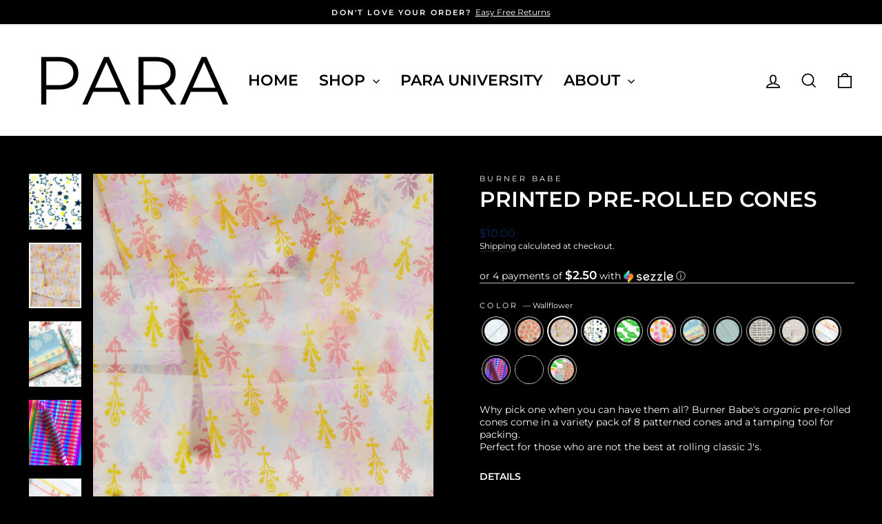

--- FILE ---
content_type: text/html; charset=utf-8
request_url: https://www.shop-para.com/products/variety-prints-pre-rolled-cones?variant=41803349622955
body_size: 32996
content:
<!doctype html>
<html class="no-js" lang="en" dir="ltr">
<head>
  <meta charset="utf-8">
  <meta http-equiv="X-UA-Compatible" content="IE=edge,chrome=1">
  <meta name="viewport" content="width=device-width,initial-scale=1">
  <meta name="theme-color" content="#eb541e">
  <link rel="canonical" href="https://www.shop-para.com/products/variety-prints-pre-rolled-cones">
  <link rel="preconnect" href="https://cdn.shopify.com" crossorigin>
  <link rel="preconnect" href="https://fonts.shopifycdn.com" crossorigin>
  <link rel="dns-prefetch" href="https://productreviews.shopifycdn.com">
  <link rel="dns-prefetch" href="https://ajax.googleapis.com">
  <link rel="dns-prefetch" href="https://maps.googleapis.com">
  <link rel="dns-prefetch" href="https://maps.gstatic.com"><link rel="shortcut icon" href="//www.shop-para.com/cdn/shop/files/para-favicon-logo_32x32.png?v=1694198032" type="image/png" /><title>Shop Burner Babe at PARA | Organic Printed Pre-Rolled Cones | PARA
</title>
<meta name="description" content="Why pick one when you can have them all? Burner Babe&#39;s organic pre-rolled cones come in a variety pack of 8 patterned cones and a tamping tool for packing.Perfect for those who are not the best at rolling classic J&#39;s.  DETAILS Each pack consists of 8 pre-rolled cones Cones are 1 1/4 size Filters are included Unflavored"><meta property="og:site_name" content="PARA">
  <meta property="og:url" content="https://www.shop-para.com/products/variety-prints-pre-rolled-cones">
  <meta property="og:title" content="Printed Pre-Rolled Cones">
  <meta property="og:type" content="product">
  <meta property="og:description" content="Why pick one when you can have them all? Burner Babe&#39;s organic pre-rolled cones come in a variety pack of 8 patterned cones and a tamping tool for packing.Perfect for those who are not the best at rolling classic J&#39;s.  DETAILS Each pack consists of 8 pre-rolled cones Cones are 1 1/4 size Filters are included Unflavored"><meta property="og:image" content="http://www.shop-para.com/cdn/shop/files/burner-babe-printed-cones.jpg?v=1697396444">
    <meta property="og:image:secure_url" content="https://www.shop-para.com/cdn/shop/files/burner-babe-printed-cones.jpg?v=1697396444">
    <meta property="og:image:width" content="1720">
    <meta property="og:image:height" content="2150"><meta name="twitter:site" content="@">
  <meta name="twitter:card" content="summary_large_image">
  <meta name="twitter:title" content="Printed Pre-Rolled Cones">
  <meta name="twitter:description" content="Why pick one when you can have them all? Burner Babe&#39;s organic pre-rolled cones come in a variety pack of 8 patterned cones and a tamping tool for packing.Perfect for those who are not the best at rolling classic J&#39;s.  DETAILS Each pack consists of 8 pre-rolled cones Cones are 1 1/4 size Filters are included Unflavored">
<style data-shopify>@font-face {
  font-family: Montserrat;
  font-weight: 600;
  font-style: normal;
  font-display: swap;
  src: url("//www.shop-para.com/cdn/fonts/montserrat/montserrat_n6.1326b3e84230700ef15b3a29fb520639977513e0.woff2") format("woff2"),
       url("//www.shop-para.com/cdn/fonts/montserrat/montserrat_n6.652f051080eb14192330daceed8cd53dfdc5ead9.woff") format("woff");
}

  @font-face {
  font-family: Montserrat;
  font-weight: 400;
  font-style: normal;
  font-display: swap;
  src: url("//www.shop-para.com/cdn/fonts/montserrat/montserrat_n4.81949fa0ac9fd2021e16436151e8eaa539321637.woff2") format("woff2"),
       url("//www.shop-para.com/cdn/fonts/montserrat/montserrat_n4.a6c632ca7b62da89c3594789ba828388aac693fe.woff") format("woff");
}


  @font-face {
  font-family: Montserrat;
  font-weight: 600;
  font-style: normal;
  font-display: swap;
  src: url("//www.shop-para.com/cdn/fonts/montserrat/montserrat_n6.1326b3e84230700ef15b3a29fb520639977513e0.woff2") format("woff2"),
       url("//www.shop-para.com/cdn/fonts/montserrat/montserrat_n6.652f051080eb14192330daceed8cd53dfdc5ead9.woff") format("woff");
}

  @font-face {
  font-family: Montserrat;
  font-weight: 400;
  font-style: italic;
  font-display: swap;
  src: url("//www.shop-para.com/cdn/fonts/montserrat/montserrat_i4.5a4ea298b4789e064f62a29aafc18d41f09ae59b.woff2") format("woff2"),
       url("//www.shop-para.com/cdn/fonts/montserrat/montserrat_i4.072b5869c5e0ed5b9d2021e4c2af132e16681ad2.woff") format("woff");
}

  @font-face {
  font-family: Montserrat;
  font-weight: 600;
  font-style: italic;
  font-display: swap;
  src: url("//www.shop-para.com/cdn/fonts/montserrat/montserrat_i6.e90155dd2f004112a61c0322d66d1f59dadfa84b.woff2") format("woff2"),
       url("//www.shop-para.com/cdn/fonts/montserrat/montserrat_i6.41470518d8e9d7f1bcdd29a447c2397e5393943f.woff") format("woff");
}

</style><link href="//www.shop-para.com/cdn/shop/t/17/assets/theme.css?v=84781762557706839861733423865" rel="stylesheet" type="text/css" media="all" />
<style data-shopify>:root {
    --typeHeaderPrimary: Montserrat;
    --typeHeaderFallback: sans-serif;
    --typeHeaderSize: 36px;
    --typeHeaderWeight: 600;
    --typeHeaderLineHeight: 1;
    --typeHeaderSpacing: 0.0em;

    --typeBasePrimary:Montserrat;
    --typeBaseFallback:sans-serif;
    --typeBaseSize: 14px;
    --typeBaseWeight: 400;
    --typeBaseSpacing: 0.0em;
    --typeBaseLineHeight: 1.3;
    --typeBaselineHeightMinus01: 1.2;

    --typeCollectionTitle: 22px;

    --iconWeight: 4px;
    --iconLinecaps: miter;

    
        --buttonRadius: 50px;
    

    --colorGridOverlayOpacity: 0.1;
    }

    .placeholder-content {
    background-image: linear-gradient(100deg, #ffffff 40%, #f7f7f7 63%, #ffffff 79%);
    }</style><script>
    document.documentElement.className = document.documentElement.className.replace('no-js', 'js');

    window.theme = window.theme || {};
    theme.routes = {
      home: "/",
      cart: "/cart.js",
      cartPage: "/cart",
      cartAdd: "/cart/add.js",
      cartChange: "/cart/change.js",
      search: "/search",
      predictiveSearch: "/search/suggest"
    };
    theme.strings = {
      soldOut: "Sold Out",
      unavailable: "Unavailable",
      inStockLabel: "In stock, ready to ship",
      oneStockLabel: "Low stock - [count] item left",
      otherStockLabel: "Low stock - [count] items left",
      willNotShipUntil: "Ready to ship [date]",
      willBeInStockAfter: "Back in stock [date]",
      waitingForStock: "Backordered, shipping soon",
      savePrice: "Save [saved_amount]",
      cartEmpty: "Your cart is currently empty.",
      cartTermsConfirmation: "You must agree with the terms and conditions of sales to check out",
      searchCollections: "Collections",
      searchPages: "Pages",
      searchArticles: "Articles",
      productFrom: "from ",
      maxQuantity: "You can only have [quantity] of [title] in your cart."
    };
    theme.settings = {
      cartType: "drawer",
      isCustomerTemplate: false,
      moneyFormat: "${{amount}}",
      saveType: "percent",
      productImageSize: "natural",
      productImageCover: false,
      predictiveSearch: true,
      predictiveSearchType: null,
      predictiveSearchVendor: false,
      predictiveSearchPrice: false,
      quickView: true,
      themeName: 'Impulse',
      themeVersion: "7.5.2"
    };
  </script>

  <script>window.performance && window.performance.mark && window.performance.mark('shopify.content_for_header.start');</script><meta id="shopify-digital-wallet" name="shopify-digital-wallet" content="/57393447083/digital_wallets/dialog">
<link rel="alternate" type="application/json+oembed" href="https://www.shop-para.com/products/variety-prints-pre-rolled-cones.oembed">
<script async="async" src="/checkouts/internal/preloads.js?locale=en-US"></script>
<script id="shopify-features" type="application/json">{"accessToken":"ed96f32743e377fe055ab0a8add061e6","betas":["rich-media-storefront-analytics"],"domain":"www.shop-para.com","predictiveSearch":true,"shopId":57393447083,"locale":"en"}</script>
<script>var Shopify = Shopify || {};
Shopify.shop = "para-studio-shop.myshopify.com";
Shopify.locale = "en";
Shopify.currency = {"active":"USD","rate":"1.0"};
Shopify.country = "US";
Shopify.theme = {"name":"Updated copy of WORKING THEME","id":140177047723,"schema_name":"Impulse","schema_version":"7.5.2","theme_store_id":857,"role":"main"};
Shopify.theme.handle = "null";
Shopify.theme.style = {"id":null,"handle":null};
Shopify.cdnHost = "www.shop-para.com/cdn";
Shopify.routes = Shopify.routes || {};
Shopify.routes.root = "/";</script>
<script type="module">!function(o){(o.Shopify=o.Shopify||{}).modules=!0}(window);</script>
<script>!function(o){function n(){var o=[];function n(){o.push(Array.prototype.slice.apply(arguments))}return n.q=o,n}var t=o.Shopify=o.Shopify||{};t.loadFeatures=n(),t.autoloadFeatures=n()}(window);</script>
<script id="shop-js-analytics" type="application/json">{"pageType":"product"}</script>
<script defer="defer" async type="module" src="//www.shop-para.com/cdn/shopifycloud/shop-js/modules/v2/client.init-shop-cart-sync_BT-GjEfc.en.esm.js"></script>
<script defer="defer" async type="module" src="//www.shop-para.com/cdn/shopifycloud/shop-js/modules/v2/chunk.common_D58fp_Oc.esm.js"></script>
<script defer="defer" async type="module" src="//www.shop-para.com/cdn/shopifycloud/shop-js/modules/v2/chunk.modal_xMitdFEc.esm.js"></script>
<script type="module">
  await import("//www.shop-para.com/cdn/shopifycloud/shop-js/modules/v2/client.init-shop-cart-sync_BT-GjEfc.en.esm.js");
await import("//www.shop-para.com/cdn/shopifycloud/shop-js/modules/v2/chunk.common_D58fp_Oc.esm.js");
await import("//www.shop-para.com/cdn/shopifycloud/shop-js/modules/v2/chunk.modal_xMitdFEc.esm.js");

  window.Shopify.SignInWithShop?.initShopCartSync?.({"fedCMEnabled":true,"windoidEnabled":true});

</script>
<script>(function() {
  var isLoaded = false;
  function asyncLoad() {
    if (isLoaded) return;
    isLoaded = true;
    var urls = ["https:\/\/seo.apps.avada.io\/scripttag\/avada-seo-installed.js?shop=para-studio-shop.myshopify.com","https:\/\/cdn1.avada.io\/flying-pages\/module.js?shop=para-studio-shop.myshopify.com","\/\/backinstock.useamp.com\/widget\/83504_1767160050.js?category=bis\u0026v=6\u0026shop=para-studio-shop.myshopify.com"];
    for (var i = 0; i < urls.length; i++) {
      var s = document.createElement('script');
      s.type = 'text/javascript';
      s.async = true;
      s.src = urls[i];
      var x = document.getElementsByTagName('script')[0];
      x.parentNode.insertBefore(s, x);
    }
  };
  if(window.attachEvent) {
    window.attachEvent('onload', asyncLoad);
  } else {
    window.addEventListener('load', asyncLoad, false);
  }
})();</script>
<script id="__st">var __st={"a":57393447083,"offset":-18000,"reqid":"ee53cd7e-ad7d-4b89-b827-87a2915de38a-1769061244","pageurl":"www.shop-para.com\/products\/variety-prints-pre-rolled-cones?variant=41803349622955","u":"9c4435e2497a","p":"product","rtyp":"product","rid":6827532124331};</script>
<script>window.ShopifyPaypalV4VisibilityTracking = true;</script>
<script id="captcha-bootstrap">!function(){'use strict';const t='contact',e='account',n='new_comment',o=[[t,t],['blogs',n],['comments',n],[t,'customer']],c=[[e,'customer_login'],[e,'guest_login'],[e,'recover_customer_password'],[e,'create_customer']],r=t=>t.map((([t,e])=>`form[action*='/${t}']:not([data-nocaptcha='true']) input[name='form_type'][value='${e}']`)).join(','),a=t=>()=>t?[...document.querySelectorAll(t)].map((t=>t.form)):[];function s(){const t=[...o],e=r(t);return a(e)}const i='password',u='form_key',d=['recaptcha-v3-token','g-recaptcha-response','h-captcha-response',i],f=()=>{try{return window.sessionStorage}catch{return}},m='__shopify_v',_=t=>t.elements[u];function p(t,e,n=!1){try{const o=window.sessionStorage,c=JSON.parse(o.getItem(e)),{data:r}=function(t){const{data:e,action:n}=t;return t[m]||n?{data:e,action:n}:{data:t,action:n}}(c);for(const[e,n]of Object.entries(r))t.elements[e]&&(t.elements[e].value=n);n&&o.removeItem(e)}catch(o){console.error('form repopulation failed',{error:o})}}const l='form_type',E='cptcha';function T(t){t.dataset[E]=!0}const w=window,h=w.document,L='Shopify',v='ce_forms',y='captcha';let A=!1;((t,e)=>{const n=(g='f06e6c50-85a8-45c8-87d0-21a2b65856fe',I='https://cdn.shopify.com/shopifycloud/storefront-forms-hcaptcha/ce_storefront_forms_captcha_hcaptcha.v1.5.2.iife.js',D={infoText:'Protected by hCaptcha',privacyText:'Privacy',termsText:'Terms'},(t,e,n)=>{const o=w[L][v],c=o.bindForm;if(c)return c(t,g,e,D).then(n);var r;o.q.push([[t,g,e,D],n]),r=I,A||(h.body.append(Object.assign(h.createElement('script'),{id:'captcha-provider',async:!0,src:r})),A=!0)});var g,I,D;w[L]=w[L]||{},w[L][v]=w[L][v]||{},w[L][v].q=[],w[L][y]=w[L][y]||{},w[L][y].protect=function(t,e){n(t,void 0,e),T(t)},Object.freeze(w[L][y]),function(t,e,n,w,h,L){const[v,y,A,g]=function(t,e,n){const i=e?o:[],u=t?c:[],d=[...i,...u],f=r(d),m=r(i),_=r(d.filter((([t,e])=>n.includes(e))));return[a(f),a(m),a(_),s()]}(w,h,L),I=t=>{const e=t.target;return e instanceof HTMLFormElement?e:e&&e.form},D=t=>v().includes(t);t.addEventListener('submit',(t=>{const e=I(t);if(!e)return;const n=D(e)&&!e.dataset.hcaptchaBound&&!e.dataset.recaptchaBound,o=_(e),c=g().includes(e)&&(!o||!o.value);(n||c)&&t.preventDefault(),c&&!n&&(function(t){try{if(!f())return;!function(t){const e=f();if(!e)return;const n=_(t);if(!n)return;const o=n.value;o&&e.removeItem(o)}(t);const e=Array.from(Array(32),(()=>Math.random().toString(36)[2])).join('');!function(t,e){_(t)||t.append(Object.assign(document.createElement('input'),{type:'hidden',name:u})),t.elements[u].value=e}(t,e),function(t,e){const n=f();if(!n)return;const o=[...t.querySelectorAll(`input[type='${i}']`)].map((({name:t})=>t)),c=[...d,...o],r={};for(const[a,s]of new FormData(t).entries())c.includes(a)||(r[a]=s);n.setItem(e,JSON.stringify({[m]:1,action:t.action,data:r}))}(t,e)}catch(e){console.error('failed to persist form',e)}}(e),e.submit())}));const S=(t,e)=>{t&&!t.dataset[E]&&(n(t,e.some((e=>e===t))),T(t))};for(const o of['focusin','change'])t.addEventListener(o,(t=>{const e=I(t);D(e)&&S(e,y())}));const B=e.get('form_key'),M=e.get(l),P=B&&M;t.addEventListener('DOMContentLoaded',(()=>{const t=y();if(P)for(const e of t)e.elements[l].value===M&&p(e,B);[...new Set([...A(),...v().filter((t=>'true'===t.dataset.shopifyCaptcha))])].forEach((e=>S(e,t)))}))}(h,new URLSearchParams(w.location.search),n,t,e,['guest_login'])})(!0,!0)}();</script>
<script integrity="sha256-4kQ18oKyAcykRKYeNunJcIwy7WH5gtpwJnB7kiuLZ1E=" data-source-attribution="shopify.loadfeatures" defer="defer" src="//www.shop-para.com/cdn/shopifycloud/storefront/assets/storefront/load_feature-a0a9edcb.js" crossorigin="anonymous"></script>
<script data-source-attribution="shopify.dynamic_checkout.dynamic.init">var Shopify=Shopify||{};Shopify.PaymentButton=Shopify.PaymentButton||{isStorefrontPortableWallets:!0,init:function(){window.Shopify.PaymentButton.init=function(){};var t=document.createElement("script");t.src="https://www.shop-para.com/cdn/shopifycloud/portable-wallets/latest/portable-wallets.en.js",t.type="module",document.head.appendChild(t)}};
</script>
<script data-source-attribution="shopify.dynamic_checkout.buyer_consent">
  function portableWalletsHideBuyerConsent(e){var t=document.getElementById("shopify-buyer-consent"),n=document.getElementById("shopify-subscription-policy-button");t&&n&&(t.classList.add("hidden"),t.setAttribute("aria-hidden","true"),n.removeEventListener("click",e))}function portableWalletsShowBuyerConsent(e){var t=document.getElementById("shopify-buyer-consent"),n=document.getElementById("shopify-subscription-policy-button");t&&n&&(t.classList.remove("hidden"),t.removeAttribute("aria-hidden"),n.addEventListener("click",e))}window.Shopify?.PaymentButton&&(window.Shopify.PaymentButton.hideBuyerConsent=portableWalletsHideBuyerConsent,window.Shopify.PaymentButton.showBuyerConsent=portableWalletsShowBuyerConsent);
</script>
<script data-source-attribution="shopify.dynamic_checkout.cart.bootstrap">document.addEventListener("DOMContentLoaded",(function(){function t(){return document.querySelector("shopify-accelerated-checkout-cart, shopify-accelerated-checkout")}if(t())Shopify.PaymentButton.init();else{new MutationObserver((function(e,n){t()&&(Shopify.PaymentButton.init(),n.disconnect())})).observe(document.body,{childList:!0,subtree:!0})}}));
</script>

<script>window.performance && window.performance.mark && window.performance.mark('shopify.content_for_header.end');</script>

  <script src="//www.shop-para.com/cdn/shop/t/17/assets/vendor-scripts-v11.js" defer="defer"></script><script src="//www.shop-para.com/cdn/shop/t/17/assets/theme.js?v=5752361098415077631733418081" defer="defer"></script>
<!-- BEGIN app block: shopify://apps/avada-seo-suite/blocks/avada-site-verification/15507c6e-1aa3-45d3-b698-7e175e033440 -->





<script>
  window.AVADA_SITE_VERTIFICATION_ENABLED = true;
</script>


<!-- END app block --><!-- BEGIN app block: shopify://apps/klaviyo-email-marketing-sms/blocks/klaviyo-onsite-embed/2632fe16-c075-4321-a88b-50b567f42507 -->












  <script async src="https://static.klaviyo.com/onsite/js/WZmuZE/klaviyo.js?company_id=WZmuZE"></script>
  <script>!function(){if(!window.klaviyo){window._klOnsite=window._klOnsite||[];try{window.klaviyo=new Proxy({},{get:function(n,i){return"push"===i?function(){var n;(n=window._klOnsite).push.apply(n,arguments)}:function(){for(var n=arguments.length,o=new Array(n),w=0;w<n;w++)o[w]=arguments[w];var t="function"==typeof o[o.length-1]?o.pop():void 0,e=new Promise((function(n){window._klOnsite.push([i].concat(o,[function(i){t&&t(i),n(i)}]))}));return e}}})}catch(n){window.klaviyo=window.klaviyo||[],window.klaviyo.push=function(){var n;(n=window._klOnsite).push.apply(n,arguments)}}}}();</script>

  
    <script id="viewed_product">
      if (item == null) {
        var _learnq = _learnq || [];

        var MetafieldReviews = null
        var MetafieldYotpoRating = null
        var MetafieldYotpoCount = null
        var MetafieldLooxRating = null
        var MetafieldLooxCount = null
        var okendoProduct = null
        var okendoProductReviewCount = null
        var okendoProductReviewAverageValue = null
        try {
          // The following fields are used for Customer Hub recently viewed in order to add reviews.
          // This information is not part of __kla_viewed. Instead, it is part of __kla_viewed_reviewed_items
          MetafieldReviews = {};
          MetafieldYotpoRating = null
          MetafieldYotpoCount = null
          MetafieldLooxRating = null
          MetafieldLooxCount = null

          okendoProduct = null
          // If the okendo metafield is not legacy, it will error, which then requires the new json formatted data
          if (okendoProduct && 'error' in okendoProduct) {
            okendoProduct = null
          }
          okendoProductReviewCount = okendoProduct ? okendoProduct.reviewCount : null
          okendoProductReviewAverageValue = okendoProduct ? okendoProduct.reviewAverageValue : null
        } catch (error) {
          console.error('Error in Klaviyo onsite reviews tracking:', error);
        }

        var item = {
          Name: "Printed Pre-Rolled Cones",
          ProductID: 6827532124331,
          Categories: ["$50 \u0026 Under","Barbie Smoking Accessories","BEST SELLING SMOKING ACCESSORIES","BLACK FRIDAY CYBER MONDAY","BURNER BABE","Cute Smoking Accessories","Festive Favorites","Luxury Smoking Accessories","PAPERS + CONES","PARA COLLECTION","PINK PARADISE","SMOKING ESSENTIALS","The Cozy Homebody","The Cuteness Connoisseur","The Outdoors Trailblazer","The Urban Toker"],
          ImageURL: "https://www.shop-para.com/cdn/shop/files/burner-babe-printed-cones_grande.jpg?v=1697396444",
          URL: "https://www.shop-para.com/products/variety-prints-pre-rolled-cones",
          Brand: "Burner Babe",
          Price: "$10.00",
          Value: "10.00",
          CompareAtPrice: "$10.00"
        };
        _learnq.push(['track', 'Viewed Product', item]);
        _learnq.push(['trackViewedItem', {
          Title: item.Name,
          ItemId: item.ProductID,
          Categories: item.Categories,
          ImageUrl: item.ImageURL,
          Url: item.URL,
          Metadata: {
            Brand: item.Brand,
            Price: item.Price,
            Value: item.Value,
            CompareAtPrice: item.CompareAtPrice
          },
          metafields:{
            reviews: MetafieldReviews,
            yotpo:{
              rating: MetafieldYotpoRating,
              count: MetafieldYotpoCount,
            },
            loox:{
              rating: MetafieldLooxRating,
              count: MetafieldLooxCount,
            },
            okendo: {
              rating: okendoProductReviewAverageValue,
              count: okendoProductReviewCount,
            }
          }
        }]);
      }
    </script>
  




  <script>
    window.klaviyoReviewsProductDesignMode = false
  </script>







<!-- END app block --><link href="https://monorail-edge.shopifysvc.com" rel="dns-prefetch">
<script>(function(){if ("sendBeacon" in navigator && "performance" in window) {try {var session_token_from_headers = performance.getEntriesByType('navigation')[0].serverTiming.find(x => x.name == '_s').description;} catch {var session_token_from_headers = undefined;}var session_cookie_matches = document.cookie.match(/_shopify_s=([^;]*)/);var session_token_from_cookie = session_cookie_matches && session_cookie_matches.length === 2 ? session_cookie_matches[1] : "";var session_token = session_token_from_headers || session_token_from_cookie || "";function handle_abandonment_event(e) {var entries = performance.getEntries().filter(function(entry) {return /monorail-edge.shopifysvc.com/.test(entry.name);});if (!window.abandonment_tracked && entries.length === 0) {window.abandonment_tracked = true;var currentMs = Date.now();var navigation_start = performance.timing.navigationStart;var payload = {shop_id: 57393447083,url: window.location.href,navigation_start,duration: currentMs - navigation_start,session_token,page_type: "product"};window.navigator.sendBeacon("https://monorail-edge.shopifysvc.com/v1/produce", JSON.stringify({schema_id: "online_store_buyer_site_abandonment/1.1",payload: payload,metadata: {event_created_at_ms: currentMs,event_sent_at_ms: currentMs}}));}}window.addEventListener('pagehide', handle_abandonment_event);}}());</script>
<script id="web-pixels-manager-setup">(function e(e,d,r,n,o){if(void 0===o&&(o={}),!Boolean(null===(a=null===(i=window.Shopify)||void 0===i?void 0:i.analytics)||void 0===a?void 0:a.replayQueue)){var i,a;window.Shopify=window.Shopify||{};var t=window.Shopify;t.analytics=t.analytics||{};var s=t.analytics;s.replayQueue=[],s.publish=function(e,d,r){return s.replayQueue.push([e,d,r]),!0};try{self.performance.mark("wpm:start")}catch(e){}var l=function(){var e={modern:/Edge?\/(1{2}[4-9]|1[2-9]\d|[2-9]\d{2}|\d{4,})\.\d+(\.\d+|)|Firefox\/(1{2}[4-9]|1[2-9]\d|[2-9]\d{2}|\d{4,})\.\d+(\.\d+|)|Chrom(ium|e)\/(9{2}|\d{3,})\.\d+(\.\d+|)|(Maci|X1{2}).+ Version\/(15\.\d+|(1[6-9]|[2-9]\d|\d{3,})\.\d+)([,.]\d+|)( \(\w+\)|)( Mobile\/\w+|) Safari\/|Chrome.+OPR\/(9{2}|\d{3,})\.\d+\.\d+|(CPU[ +]OS|iPhone[ +]OS|CPU[ +]iPhone|CPU IPhone OS|CPU iPad OS)[ +]+(15[._]\d+|(1[6-9]|[2-9]\d|\d{3,})[._]\d+)([._]\d+|)|Android:?[ /-](13[3-9]|1[4-9]\d|[2-9]\d{2}|\d{4,})(\.\d+|)(\.\d+|)|Android.+Firefox\/(13[5-9]|1[4-9]\d|[2-9]\d{2}|\d{4,})\.\d+(\.\d+|)|Android.+Chrom(ium|e)\/(13[3-9]|1[4-9]\d|[2-9]\d{2}|\d{4,})\.\d+(\.\d+|)|SamsungBrowser\/([2-9]\d|\d{3,})\.\d+/,legacy:/Edge?\/(1[6-9]|[2-9]\d|\d{3,})\.\d+(\.\d+|)|Firefox\/(5[4-9]|[6-9]\d|\d{3,})\.\d+(\.\d+|)|Chrom(ium|e)\/(5[1-9]|[6-9]\d|\d{3,})\.\d+(\.\d+|)([\d.]+$|.*Safari\/(?![\d.]+ Edge\/[\d.]+$))|(Maci|X1{2}).+ Version\/(10\.\d+|(1[1-9]|[2-9]\d|\d{3,})\.\d+)([,.]\d+|)( \(\w+\)|)( Mobile\/\w+|) Safari\/|Chrome.+OPR\/(3[89]|[4-9]\d|\d{3,})\.\d+\.\d+|(CPU[ +]OS|iPhone[ +]OS|CPU[ +]iPhone|CPU IPhone OS|CPU iPad OS)[ +]+(10[._]\d+|(1[1-9]|[2-9]\d|\d{3,})[._]\d+)([._]\d+|)|Android:?[ /-](13[3-9]|1[4-9]\d|[2-9]\d{2}|\d{4,})(\.\d+|)(\.\d+|)|Mobile Safari.+OPR\/([89]\d|\d{3,})\.\d+\.\d+|Android.+Firefox\/(13[5-9]|1[4-9]\d|[2-9]\d{2}|\d{4,})\.\d+(\.\d+|)|Android.+Chrom(ium|e)\/(13[3-9]|1[4-9]\d|[2-9]\d{2}|\d{4,})\.\d+(\.\d+|)|Android.+(UC? ?Browser|UCWEB|U3)[ /]?(15\.([5-9]|\d{2,})|(1[6-9]|[2-9]\d|\d{3,})\.\d+)\.\d+|SamsungBrowser\/(5\.\d+|([6-9]|\d{2,})\.\d+)|Android.+MQ{2}Browser\/(14(\.(9|\d{2,})|)|(1[5-9]|[2-9]\d|\d{3,})(\.\d+|))(\.\d+|)|K[Aa][Ii]OS\/(3\.\d+|([4-9]|\d{2,})\.\d+)(\.\d+|)/},d=e.modern,r=e.legacy,n=navigator.userAgent;return n.match(d)?"modern":n.match(r)?"legacy":"unknown"}(),u="modern"===l?"modern":"legacy",c=(null!=n?n:{modern:"",legacy:""})[u],f=function(e){return[e.baseUrl,"/wpm","/b",e.hashVersion,"modern"===e.buildTarget?"m":"l",".js"].join("")}({baseUrl:d,hashVersion:r,buildTarget:u}),m=function(e){var d=e.version,r=e.bundleTarget,n=e.surface,o=e.pageUrl,i=e.monorailEndpoint;return{emit:function(e){var a=e.status,t=e.errorMsg,s=(new Date).getTime(),l=JSON.stringify({metadata:{event_sent_at_ms:s},events:[{schema_id:"web_pixels_manager_load/3.1",payload:{version:d,bundle_target:r,page_url:o,status:a,surface:n,error_msg:t},metadata:{event_created_at_ms:s}}]});if(!i)return console&&console.warn&&console.warn("[Web Pixels Manager] No Monorail endpoint provided, skipping logging."),!1;try{return self.navigator.sendBeacon.bind(self.navigator)(i,l)}catch(e){}var u=new XMLHttpRequest;try{return u.open("POST",i,!0),u.setRequestHeader("Content-Type","text/plain"),u.send(l),!0}catch(e){return console&&console.warn&&console.warn("[Web Pixels Manager] Got an unhandled error while logging to Monorail."),!1}}}}({version:r,bundleTarget:l,surface:e.surface,pageUrl:self.location.href,monorailEndpoint:e.monorailEndpoint});try{o.browserTarget=l,function(e){var d=e.src,r=e.async,n=void 0===r||r,o=e.onload,i=e.onerror,a=e.sri,t=e.scriptDataAttributes,s=void 0===t?{}:t,l=document.createElement("script"),u=document.querySelector("head"),c=document.querySelector("body");if(l.async=n,l.src=d,a&&(l.integrity=a,l.crossOrigin="anonymous"),s)for(var f in s)if(Object.prototype.hasOwnProperty.call(s,f))try{l.dataset[f]=s[f]}catch(e){}if(o&&l.addEventListener("load",o),i&&l.addEventListener("error",i),u)u.appendChild(l);else{if(!c)throw new Error("Did not find a head or body element to append the script");c.appendChild(l)}}({src:f,async:!0,onload:function(){if(!function(){var e,d;return Boolean(null===(d=null===(e=window.Shopify)||void 0===e?void 0:e.analytics)||void 0===d?void 0:d.initialized)}()){var d=window.webPixelsManager.init(e)||void 0;if(d){var r=window.Shopify.analytics;r.replayQueue.forEach((function(e){var r=e[0],n=e[1],o=e[2];d.publishCustomEvent(r,n,o)})),r.replayQueue=[],r.publish=d.publishCustomEvent,r.visitor=d.visitor,r.initialized=!0}}},onerror:function(){return m.emit({status:"failed",errorMsg:"".concat(f," has failed to load")})},sri:function(e){var d=/^sha384-[A-Za-z0-9+/=]+$/;return"string"==typeof e&&d.test(e)}(c)?c:"",scriptDataAttributes:o}),m.emit({status:"loading"})}catch(e){m.emit({status:"failed",errorMsg:(null==e?void 0:e.message)||"Unknown error"})}}})({shopId: 57393447083,storefrontBaseUrl: "https://www.shop-para.com",extensionsBaseUrl: "https://extensions.shopifycdn.com/cdn/shopifycloud/web-pixels-manager",monorailEndpoint: "https://monorail-edge.shopifysvc.com/unstable/produce_batch",surface: "storefront-renderer",enabledBetaFlags: ["2dca8a86"],webPixelsConfigList: [{"id":"76513451","configuration":"{\"tagID\":\"2614040282158\"}","eventPayloadVersion":"v1","runtimeContext":"STRICT","scriptVersion":"18031546ee651571ed29edbe71a3550b","type":"APP","apiClientId":3009811,"privacyPurposes":["ANALYTICS","MARKETING","SALE_OF_DATA"],"dataSharingAdjustments":{"protectedCustomerApprovalScopes":["read_customer_address","read_customer_email","read_customer_name","read_customer_personal_data","read_customer_phone"]}},{"id":"shopify-app-pixel","configuration":"{}","eventPayloadVersion":"v1","runtimeContext":"STRICT","scriptVersion":"0450","apiClientId":"shopify-pixel","type":"APP","privacyPurposes":["ANALYTICS","MARKETING"]},{"id":"shopify-custom-pixel","eventPayloadVersion":"v1","runtimeContext":"LAX","scriptVersion":"0450","apiClientId":"shopify-pixel","type":"CUSTOM","privacyPurposes":["ANALYTICS","MARKETING"]}],isMerchantRequest: false,initData: {"shop":{"name":"PARA","paymentSettings":{"currencyCode":"USD"},"myshopifyDomain":"para-studio-shop.myshopify.com","countryCode":"US","storefrontUrl":"https:\/\/www.shop-para.com"},"customer":null,"cart":null,"checkout":null,"productVariants":[{"price":{"amount":10.0,"currencyCode":"USD"},"product":{"title":"Printed Pre-Rolled Cones","vendor":"Burner Babe","id":"6827532124331","untranslatedTitle":"Printed Pre-Rolled Cones","url":"\/products\/variety-prints-pre-rolled-cones","type":"Pre-Rolled Cones"},"id":"41803349491883","image":{"src":"\/\/www.shop-para.com\/cdn\/shop\/products\/burner-babe-printed-pre-roll-cone-polyanna.png?v=1697396444"},"sku":"","title":"Polyanna","untranslatedTitle":"Polyanna"},{"price":{"amount":10.0,"currencyCode":"USD"},"product":{"title":"Printed Pre-Rolled Cones","vendor":"Burner Babe","id":"6827532124331","untranslatedTitle":"Printed Pre-Rolled Cones","url":"\/products\/variety-prints-pre-rolled-cones","type":"Pre-Rolled Cones"},"id":"41803349655723","image":{"src":"\/\/www.shop-para.com\/cdn\/shop\/products\/burner-babe-printed-pre-roll-cone-citrus.png?v=1697396444"},"sku":"","title":"Citrus","untranslatedTitle":"Citrus"},{"price":{"amount":10.0,"currencyCode":"USD"},"product":{"title":"Printed Pre-Rolled Cones","vendor":"Burner Babe","id":"6827532124331","untranslatedTitle":"Printed Pre-Rolled Cones","url":"\/products\/variety-prints-pre-rolled-cones","type":"Pre-Rolled Cones"},"id":"41803349622955","image":{"src":"\/\/www.shop-para.com\/cdn\/shop\/products\/burner-babe-printed-pre-roll-cone-wallflower.png?v=1697396444"},"sku":"","title":"Wallflower","untranslatedTitle":"Wallflower"},{"price":{"amount":10.0,"currencyCode":"USD"},"product":{"title":"Printed Pre-Rolled Cones","vendor":"Burner Babe","id":"6827532124331","untranslatedTitle":"Printed Pre-Rolled Cones","url":"\/products\/variety-prints-pre-rolled-cones","type":"Pre-Rolled Cones"},"id":"41803349459115","image":{"src":"\/\/www.shop-para.com\/cdn\/shop\/products\/burner-babe-printed-pre-roll-cone-starlit.png?v=1697396444"},"sku":"","title":"Starlit","untranslatedTitle":"Starlit"},{"price":{"amount":10.0,"currencyCode":"USD"},"product":{"title":"Printed Pre-Rolled Cones","vendor":"Burner Babe","id":"6827532124331","untranslatedTitle":"Printed Pre-Rolled Cones","url":"\/products\/variety-prints-pre-rolled-cones","type":"Pre-Rolled Cones"},"id":"41803349524651","image":{"src":"\/\/www.shop-para.com\/cdn\/shop\/products\/burner-babe-printed-pre-roll-cone-flaunt.png?v=1697396444"},"sku":"","title":"Flaunt","untranslatedTitle":"Flaunt"},{"price":{"amount":10.0,"currencyCode":"USD"},"product":{"title":"Printed Pre-Rolled Cones","vendor":"Burner Babe","id":"6827532124331","untranslatedTitle":"Printed Pre-Rolled Cones","url":"\/products\/variety-prints-pre-rolled-cones","type":"Pre-Rolled Cones"},"id":"41803349557419","image":{"src":"\/\/www.shop-para.com\/cdn\/shop\/products\/burner-babe-printed-pre-roll-cone-lucky.png?v=1697396444"},"sku":"","title":"Lucky","untranslatedTitle":"Lucky"},{"price":{"amount":10.0,"currencyCode":"USD"},"product":{"title":"Printed Pre-Rolled Cones","vendor":"Burner Babe","id":"6827532124331","untranslatedTitle":"Printed Pre-Rolled Cones","url":"\/products\/variety-prints-pre-rolled-cones","type":"Pre-Rolled Cones"},"id":"42671213346987","image":{"src":"\/\/www.shop-para.com\/cdn\/shop\/files\/cute-organic-joint-rolling-paper.jpg?v=1697396444"},"sku":"","title":"Heartbreaker","untranslatedTitle":"Heartbreaker"},{"price":{"amount":10.0,"currencyCode":"USD"},"product":{"title":"Printed Pre-Rolled Cones","vendor":"Burner Babe","id":"6827532124331","untranslatedTitle":"Printed Pre-Rolled Cones","url":"\/products\/variety-prints-pre-rolled-cones","type":"Pre-Rolled Cones"},"id":"41803349590187","image":{"src":"\/\/www.shop-para.com\/cdn\/shop\/products\/burner-babe-printed-pre-roll-cone-latitude.png?v=1697396444"},"sku":"","title":"Blue Stripes","untranslatedTitle":"Blue Stripes"},{"price":{"amount":10.0,"currencyCode":"USD"},"product":{"title":"Printed Pre-Rolled Cones","vendor":"Burner Babe","id":"6827532124331","untranslatedTitle":"Printed Pre-Rolled Cones","url":"\/products\/variety-prints-pre-rolled-cones","type":"Pre-Rolled Cones"},"id":"41803349688491","image":{"src":"\/\/www.shop-para.com\/cdn\/shop\/products\/burner-babe-printed-pre-roll-cone-carriage.png?v=1697396444"},"sku":"","title":"Horse and Carriage","untranslatedTitle":"Horse and Carriage"},{"price":{"amount":10.0,"currencyCode":"USD"},"product":{"title":"Printed Pre-Rolled Cones","vendor":"Burner Babe","id":"6827532124331","untranslatedTitle":"Printed Pre-Rolled Cones","url":"\/products\/variety-prints-pre-rolled-cones","type":"Pre-Rolled Cones"},"id":"42671213019307","image":{"src":"\/\/www.shop-para.com\/cdn\/shop\/files\/burner-babe-orange-blossom-rolling-papers.jpg?v=1697396444"},"sku":"","title":"Orange Blossom","untranslatedTitle":"Orange Blossom"},{"price":{"amount":10.0,"currencyCode":"USD"},"product":{"title":"Printed Pre-Rolled Cones","vendor":"Burner Babe","id":"6827532124331","untranslatedTitle":"Printed Pre-Rolled Cones","url":"\/products\/variety-prints-pre-rolled-cones","type":"Pre-Rolled Cones"},"id":"42671213052075","image":{"src":"\/\/www.shop-para.com\/cdn\/shop\/files\/cute-printed-burner-babe-papers.jpg?v=1697396444"},"sku":"","title":"Postscript","untranslatedTitle":"Postscript"},{"price":{"amount":10.0,"currencyCode":"USD"},"product":{"title":"Printed Pre-Rolled Cones","vendor":"Burner Babe","id":"6827532124331","untranslatedTitle":"Printed Pre-Rolled Cones","url":"\/products\/variety-prints-pre-rolled-cones","type":"Pre-Rolled Cones"},"id":"42671213084843","image":{"src":"\/\/www.shop-para.com\/cdn\/shop\/files\/burner-babe-magenta-stripped-papers_75ebe4c7-9e2d-4109-b566-1eb9fcea4b63.jpg?v=1697396444"},"sku":"","title":"Magenta Stripes","untranslatedTitle":"Magenta Stripes"},{"price":{"amount":10.0,"currencyCode":"USD"},"product":{"title":"Printed Pre-Rolled Cones","vendor":"Burner Babe","id":"6827532124331","untranslatedTitle":"Printed Pre-Rolled Cones","url":"\/products\/variety-prints-pre-rolled-cones","type":"Pre-Rolled Cones"},"id":"43080169259179","image":{"src":"\/\/www.shop-para.com\/cdn\/shop\/files\/burner-babe-boardwalk-printed-cones.jpg?v=1697851039"},"sku":"","title":"Boardwalk","untranslatedTitle":"Boardwalk"},{"price":{"amount":10.0,"currencyCode":"USD"},"product":{"title":"Printed Pre-Rolled Cones","vendor":"Burner Babe","id":"6827532124331","untranslatedTitle":"Printed Pre-Rolled Cones","url":"\/products\/variety-prints-pre-rolled-cones","type":"Pre-Rolled Cones"},"id":"41803349721259","image":{"src":"\/\/www.shop-para.com\/cdn\/shop\/products\/fancy-cute-pre-roll-cone.jpg?v=1697396444"},"sku":"","title":"Variety","untranslatedTitle":"Variety"}],"purchasingCompany":null},},"https://www.shop-para.com/cdn","fcfee988w5aeb613cpc8e4bc33m6693e112",{"modern":"","legacy":""},{"shopId":"57393447083","storefrontBaseUrl":"https:\/\/www.shop-para.com","extensionBaseUrl":"https:\/\/extensions.shopifycdn.com\/cdn\/shopifycloud\/web-pixels-manager","surface":"storefront-renderer","enabledBetaFlags":"[\"2dca8a86\"]","isMerchantRequest":"false","hashVersion":"fcfee988w5aeb613cpc8e4bc33m6693e112","publish":"custom","events":"[[\"page_viewed\",{}],[\"product_viewed\",{\"productVariant\":{\"price\":{\"amount\":10.0,\"currencyCode\":\"USD\"},\"product\":{\"title\":\"Printed Pre-Rolled Cones\",\"vendor\":\"Burner Babe\",\"id\":\"6827532124331\",\"untranslatedTitle\":\"Printed Pre-Rolled Cones\",\"url\":\"\/products\/variety-prints-pre-rolled-cones\",\"type\":\"Pre-Rolled Cones\"},\"id\":\"41803349622955\",\"image\":{\"src\":\"\/\/www.shop-para.com\/cdn\/shop\/products\/burner-babe-printed-pre-roll-cone-wallflower.png?v=1697396444\"},\"sku\":\"\",\"title\":\"Wallflower\",\"untranslatedTitle\":\"Wallflower\"}}]]"});</script><script>
  window.ShopifyAnalytics = window.ShopifyAnalytics || {};
  window.ShopifyAnalytics.meta = window.ShopifyAnalytics.meta || {};
  window.ShopifyAnalytics.meta.currency = 'USD';
  var meta = {"product":{"id":6827532124331,"gid":"gid:\/\/shopify\/Product\/6827532124331","vendor":"Burner Babe","type":"Pre-Rolled Cones","handle":"variety-prints-pre-rolled-cones","variants":[{"id":41803349491883,"price":1000,"name":"Printed Pre-Rolled Cones - Polyanna","public_title":"Polyanna","sku":""},{"id":41803349655723,"price":1000,"name":"Printed Pre-Rolled Cones - Citrus","public_title":"Citrus","sku":""},{"id":41803349622955,"price":1000,"name":"Printed Pre-Rolled Cones - Wallflower","public_title":"Wallflower","sku":""},{"id":41803349459115,"price":1000,"name":"Printed Pre-Rolled Cones - Starlit","public_title":"Starlit","sku":""},{"id":41803349524651,"price":1000,"name":"Printed Pre-Rolled Cones - Flaunt","public_title":"Flaunt","sku":""},{"id":41803349557419,"price":1000,"name":"Printed Pre-Rolled Cones - Lucky","public_title":"Lucky","sku":""},{"id":42671213346987,"price":1000,"name":"Printed Pre-Rolled Cones - Heartbreaker","public_title":"Heartbreaker","sku":""},{"id":41803349590187,"price":1000,"name":"Printed Pre-Rolled Cones - Blue Stripes","public_title":"Blue Stripes","sku":""},{"id":41803349688491,"price":1000,"name":"Printed Pre-Rolled Cones - Horse and Carriage","public_title":"Horse and Carriage","sku":""},{"id":42671213019307,"price":1000,"name":"Printed Pre-Rolled Cones - Orange Blossom","public_title":"Orange Blossom","sku":""},{"id":42671213052075,"price":1000,"name":"Printed Pre-Rolled Cones - Postscript","public_title":"Postscript","sku":""},{"id":42671213084843,"price":1000,"name":"Printed Pre-Rolled Cones - Magenta Stripes","public_title":"Magenta Stripes","sku":""},{"id":43080169259179,"price":1000,"name":"Printed Pre-Rolled Cones - Boardwalk","public_title":"Boardwalk","sku":""},{"id":41803349721259,"price":1000,"name":"Printed Pre-Rolled Cones - Variety","public_title":"Variety","sku":""}],"remote":false},"page":{"pageType":"product","resourceType":"product","resourceId":6827532124331,"requestId":"ee53cd7e-ad7d-4b89-b827-87a2915de38a-1769061244"}};
  for (var attr in meta) {
    window.ShopifyAnalytics.meta[attr] = meta[attr];
  }
</script>
<script class="analytics">
  (function () {
    var customDocumentWrite = function(content) {
      var jquery = null;

      if (window.jQuery) {
        jquery = window.jQuery;
      } else if (window.Checkout && window.Checkout.$) {
        jquery = window.Checkout.$;
      }

      if (jquery) {
        jquery('body').append(content);
      }
    };

    var hasLoggedConversion = function(token) {
      if (token) {
        return document.cookie.indexOf('loggedConversion=' + token) !== -1;
      }
      return false;
    }

    var setCookieIfConversion = function(token) {
      if (token) {
        var twoMonthsFromNow = new Date(Date.now());
        twoMonthsFromNow.setMonth(twoMonthsFromNow.getMonth() + 2);

        document.cookie = 'loggedConversion=' + token + '; expires=' + twoMonthsFromNow;
      }
    }

    var trekkie = window.ShopifyAnalytics.lib = window.trekkie = window.trekkie || [];
    if (trekkie.integrations) {
      return;
    }
    trekkie.methods = [
      'identify',
      'page',
      'ready',
      'track',
      'trackForm',
      'trackLink'
    ];
    trekkie.factory = function(method) {
      return function() {
        var args = Array.prototype.slice.call(arguments);
        args.unshift(method);
        trekkie.push(args);
        return trekkie;
      };
    };
    for (var i = 0; i < trekkie.methods.length; i++) {
      var key = trekkie.methods[i];
      trekkie[key] = trekkie.factory(key);
    }
    trekkie.load = function(config) {
      trekkie.config = config || {};
      trekkie.config.initialDocumentCookie = document.cookie;
      var first = document.getElementsByTagName('script')[0];
      var script = document.createElement('script');
      script.type = 'text/javascript';
      script.onerror = function(e) {
        var scriptFallback = document.createElement('script');
        scriptFallback.type = 'text/javascript';
        scriptFallback.onerror = function(error) {
                var Monorail = {
      produce: function produce(monorailDomain, schemaId, payload) {
        var currentMs = new Date().getTime();
        var event = {
          schema_id: schemaId,
          payload: payload,
          metadata: {
            event_created_at_ms: currentMs,
            event_sent_at_ms: currentMs
          }
        };
        return Monorail.sendRequest("https://" + monorailDomain + "/v1/produce", JSON.stringify(event));
      },
      sendRequest: function sendRequest(endpointUrl, payload) {
        // Try the sendBeacon API
        if (window && window.navigator && typeof window.navigator.sendBeacon === 'function' && typeof window.Blob === 'function' && !Monorail.isIos12()) {
          var blobData = new window.Blob([payload], {
            type: 'text/plain'
          });

          if (window.navigator.sendBeacon(endpointUrl, blobData)) {
            return true;
          } // sendBeacon was not successful

        } // XHR beacon

        var xhr = new XMLHttpRequest();

        try {
          xhr.open('POST', endpointUrl);
          xhr.setRequestHeader('Content-Type', 'text/plain');
          xhr.send(payload);
        } catch (e) {
          console.log(e);
        }

        return false;
      },
      isIos12: function isIos12() {
        return window.navigator.userAgent.lastIndexOf('iPhone; CPU iPhone OS 12_') !== -1 || window.navigator.userAgent.lastIndexOf('iPad; CPU OS 12_') !== -1;
      }
    };
    Monorail.produce('monorail-edge.shopifysvc.com',
      'trekkie_storefront_load_errors/1.1',
      {shop_id: 57393447083,
      theme_id: 140177047723,
      app_name: "storefront",
      context_url: window.location.href,
      source_url: "//www.shop-para.com/cdn/s/trekkie.storefront.1bbfab421998800ff09850b62e84b8915387986d.min.js"});

        };
        scriptFallback.async = true;
        scriptFallback.src = '//www.shop-para.com/cdn/s/trekkie.storefront.1bbfab421998800ff09850b62e84b8915387986d.min.js';
        first.parentNode.insertBefore(scriptFallback, first);
      };
      script.async = true;
      script.src = '//www.shop-para.com/cdn/s/trekkie.storefront.1bbfab421998800ff09850b62e84b8915387986d.min.js';
      first.parentNode.insertBefore(script, first);
    };
    trekkie.load(
      {"Trekkie":{"appName":"storefront","development":false,"defaultAttributes":{"shopId":57393447083,"isMerchantRequest":null,"themeId":140177047723,"themeCityHash":"18017876804359341673","contentLanguage":"en","currency":"USD","eventMetadataId":"5b8bded7-62a0-42df-8716-1570dddb0715"},"isServerSideCookieWritingEnabled":true,"monorailRegion":"shop_domain","enabledBetaFlags":["65f19447"]},"Session Attribution":{},"S2S":{"facebookCapiEnabled":false,"source":"trekkie-storefront-renderer","apiClientId":580111}}
    );

    var loaded = false;
    trekkie.ready(function() {
      if (loaded) return;
      loaded = true;

      window.ShopifyAnalytics.lib = window.trekkie;

      var originalDocumentWrite = document.write;
      document.write = customDocumentWrite;
      try { window.ShopifyAnalytics.merchantGoogleAnalytics.call(this); } catch(error) {};
      document.write = originalDocumentWrite;

      window.ShopifyAnalytics.lib.page(null,{"pageType":"product","resourceType":"product","resourceId":6827532124331,"requestId":"ee53cd7e-ad7d-4b89-b827-87a2915de38a-1769061244","shopifyEmitted":true});

      var match = window.location.pathname.match(/checkouts\/(.+)\/(thank_you|post_purchase)/)
      var token = match? match[1]: undefined;
      if (!hasLoggedConversion(token)) {
        setCookieIfConversion(token);
        window.ShopifyAnalytics.lib.track("Viewed Product",{"currency":"USD","variantId":41803349622955,"productId":6827532124331,"productGid":"gid:\/\/shopify\/Product\/6827532124331","name":"Printed Pre-Rolled Cones - Wallflower","price":"10.00","sku":"","brand":"Burner Babe","variant":"Wallflower","category":"Pre-Rolled Cones","nonInteraction":true,"remote":false},undefined,undefined,{"shopifyEmitted":true});
      window.ShopifyAnalytics.lib.track("monorail:\/\/trekkie_storefront_viewed_product\/1.1",{"currency":"USD","variantId":41803349622955,"productId":6827532124331,"productGid":"gid:\/\/shopify\/Product\/6827532124331","name":"Printed Pre-Rolled Cones - Wallflower","price":"10.00","sku":"","brand":"Burner Babe","variant":"Wallflower","category":"Pre-Rolled Cones","nonInteraction":true,"remote":false,"referer":"https:\/\/www.shop-para.com\/products\/variety-prints-pre-rolled-cones?variant=41803349622955"});
      }
    });


        var eventsListenerScript = document.createElement('script');
        eventsListenerScript.async = true;
        eventsListenerScript.src = "//www.shop-para.com/cdn/shopifycloud/storefront/assets/shop_events_listener-3da45d37.js";
        document.getElementsByTagName('head')[0].appendChild(eventsListenerScript);

})();</script>
<script
  defer
  src="https://www.shop-para.com/cdn/shopifycloud/perf-kit/shopify-perf-kit-3.0.4.min.js"
  data-application="storefront-renderer"
  data-shop-id="57393447083"
  data-render-region="gcp-us-central1"
  data-page-type="product"
  data-theme-instance-id="140177047723"
  data-theme-name="Impulse"
  data-theme-version="7.5.2"
  data-monorail-region="shop_domain"
  data-resource-timing-sampling-rate="10"
  data-shs="true"
  data-shs-beacon="true"
  data-shs-export-with-fetch="true"
  data-shs-logs-sample-rate="1"
  data-shs-beacon-endpoint="https://www.shop-para.com/api/collect"
></script>
</head>

<body class="template-product" data-center-text="true" data-button_style="round" data-type_header_capitalize="true" data-type_headers_align_text="true" data-type_product_capitalize="true" data-swatch_style="round" >

  <a class="in-page-link visually-hidden skip-link" href="#MainContent">Skip to content</a>

  <div id="PageContainer" class="page-container">
    <div class="transition-body"><!-- BEGIN sections: header-group -->
<div id="shopify-section-sections--17733242618027__announcement" class="shopify-section shopify-section-group-header-group"><style>.announcement-bar {
      border-bottom: 1px solid;
    }</style>
  <div class="announcement-bar">
    <div class="page-width">
      <div class="slideshow-wrapper">
        <button type="button" class="visually-hidden slideshow__pause" data-id="sections--17733242618027__announcement" aria-live="polite">
          <span class="slideshow__pause-stop">
            <svg aria-hidden="true" focusable="false" role="presentation" class="icon icon-pause" viewBox="0 0 10 13"><path d="M0 0h3v13H0zm7 0h3v13H7z" fill-rule="evenodd"/></svg>
            <span class="icon__fallback-text">Pause slideshow</span>
          </span>
          <span class="slideshow__pause-play">
            <svg aria-hidden="true" focusable="false" role="presentation" class="icon icon-play" viewBox="18.24 17.35 24.52 28.3"><path fill="#323232" d="M22.1 19.151v25.5l20.4-13.489-20.4-12.011z"/></svg>
            <span class="icon__fallback-text">Play slideshow</span>
          </span>
        </button>

        <div
          id="AnnouncementSlider"
          class="announcement-slider"
          data-compact="true"
          data-block-count="2"><div
                id="AnnouncementSlide-announcement-0"
                class="announcement-slider__slide"
                data-index="0"
                
              ><a class="announcement-link" href="/policies/shipping-policy"><span class="announcement-text">Free shipping</span><span class="announcement-link-text">On Domestic Orders $75+</span></a></div><div
                id="AnnouncementSlide-announcement-1"
                class="announcement-slider__slide"
                data-index="1"
                
              ><a class="announcement-link" href="/policies/refund-policy"><span class="announcement-text">Don't LOVE your order?</span><span class="announcement-link-text">Easy Free Returns</span></a></div></div>
      </div>
    </div>
  </div>




</div><div id="shopify-section-sections--17733242618027__header" class="shopify-section shopify-section-group-header-group">

<div id="NavDrawer" class="drawer drawer--right">
  <div class="drawer__contents">
    <div class="drawer__fixed-header">
      <div class="drawer__header appear-animation appear-delay-1">
        <div class="h2 drawer__title"></div>
        <div class="drawer__close">
          <button type="button" class="drawer__close-button js-drawer-close">
            <svg aria-hidden="true" focusable="false" role="presentation" class="icon icon-close" viewBox="0 0 64 64"><title>icon-X</title><path d="m19 17.61 27.12 27.13m0-27.12L19 44.74"/></svg>
            <span class="icon__fallback-text">Close menu</span>
          </button>
        </div>
      </div>
    </div>
    <div class="drawer__scrollable">
      <ul class="mobile-nav mobile-nav--heading-style" role="navigation" aria-label="Primary"><li class="mobile-nav__item appear-animation appear-delay-2"><a href="/" class="mobile-nav__link mobile-nav__link--top-level">HOME</a></li><li class="mobile-nav__item appear-animation appear-delay-3"><div class="mobile-nav__has-sublist"><a href="/collections/all"
                    class="mobile-nav__link mobile-nav__link--top-level"
                    id="Label-collections-all2"
                    >
                    SHOP
                  </a>
                  <div class="mobile-nav__toggle">
                    <button type="button"
                      aria-controls="Linklist-collections-all2"
                      aria-labelledby="Label-collections-all2"
                      class="collapsible-trigger collapsible--auto-height"><span class="collapsible-trigger__icon collapsible-trigger__icon--open" role="presentation">
  <svg aria-hidden="true" focusable="false" role="presentation" class="icon icon--wide icon-chevron-down" viewBox="0 0 28 16"><path d="m1.57 1.59 12.76 12.77L27.1 1.59" stroke-width="2" stroke="#000" fill="none"/></svg>
</span>
</button>
                  </div></div><div id="Linklist-collections-all2"
                class="mobile-nav__sublist collapsible-content collapsible-content--all"
                >
                <div class="collapsible-content__inner">
                  <ul class="mobile-nav__sublist"><li class="mobile-nav__item">
                        <div class="mobile-nav__child-item"><a href="/collections/para-smoking-accessories"
                              class="mobile-nav__link"
                              id="Sublabel-collections-para-smoking-accessories1"
                              >
                              SMOKING ACCESSORIES
                            </a><button type="button"
                              aria-controls="Sublinklist-collections-all2-collections-para-smoking-accessories1"
                              aria-labelledby="Sublabel-collections-para-smoking-accessories1"
                              class="collapsible-trigger"><span class="collapsible-trigger__icon collapsible-trigger__icon--circle collapsible-trigger__icon--open" role="presentation">
  <svg aria-hidden="true" focusable="false" role="presentation" class="icon icon--wide icon-chevron-down" viewBox="0 0 28 16"><path d="m1.57 1.59 12.76 12.77L27.1 1.59" stroke-width="2" stroke="#000" fill="none"/></svg>
</span>
</button></div><div
                            id="Sublinklist-collections-all2-collections-para-smoking-accessories1"
                            aria-labelledby="Sublabel-collections-para-smoking-accessories1"
                            class="mobile-nav__sublist collapsible-content collapsible-content--all"
                            >
                            <div class="collapsible-content__inner">
                              <ul class="mobile-nav__grandchildlist"><li class="mobile-nav__item">
                                    <a href="/collections/hand-pipes" class="mobile-nav__link">
                                      PIPES
                                    </a>
                                  </li><li class="mobile-nav__item">
                                    <a href="/collections/vapes" class="mobile-nav__link">
                                      VAPES
                                    </a>
                                  </li><li class="mobile-nav__item">
                                    <a href="/collections/scents" class="mobile-nav__link">
                                      SCENTS
                                    </a>
                                  </li><li class="mobile-nav__item">
                                    <a href="/collections/cannabis-fashion-apparel-accessories" class="mobile-nav__link">
                                      APPAREL
                                    </a>
                                  </li><li class="mobile-nav__item">
                                    <a href="/collections/weed-grinders" class="mobile-nav__link">
                                      GRINDERS
                                    </a>
                                  </li><li class="mobile-nav__item">
                                    <a href="/collections/weed-smoking-tools" class="mobile-nav__link">
                                      TOOLS + PARTS
                                    </a>
                                  </li><li class="mobile-nav__item">
                                    <a href="/collections/rolling-papers-cones" class="mobile-nav__link">
                                      PAPERS + CONES
                                    </a>
                                  </li><li class="mobile-nav__item">
                                    <a href="/collections/light-up" class="mobile-nav__link">
                                      LIGHTERS + WICKS
                                    </a>
                                  </li><li class="mobile-nav__item">
                                    <a href="/collections/weed-storage" class="mobile-nav__link">
                                      STORAGE + TRAVEL
                                    </a>
                                  </li><li class="mobile-nav__item">
                                    <a href="/collections/lozenges-mints" class="mobile-nav__link">
                                      LOZENGES + MINTS
                                    </a>
                                  </li><li class="mobile-nav__item">
                                    <a href="/collections/bongs-water-pipes" class="mobile-nav__link">
                                      BONGS + WATER PIPES
                                    </a>
                                  </li><li class="mobile-nav__item">
                                    <a href="/collections/weed-books" class="mobile-nav__link">
                                      JOURNALS + ACTIVITIES
                                    </a>
                                  </li><li class="mobile-nav__item">
                                    <a href="/collections/weed-ashtrays" class="mobile-nav__link">
                                      ASHTRAYS + ROLLING TRAYS
                                    </a>
                                  </li></ul>
                            </div>
                          </div></li><li class="mobile-nav__item">
                        <div class="mobile-nav__child-item"><a href="/collections/stoner-gift-sets"
                              class="mobile-nav__link"
                              id="Sublabel-collections-stoner-gift-sets2"
                              >
                              STONER GIFT SETS
                            </a></div></li><li class="mobile-nav__item">
                        <div class="mobile-nav__child-item"><a href="/products/para-gift-card"
                              class="mobile-nav__link"
                              id="Sublabel-products-para-gift-card3"
                              >
                              GIFT CARD
                            </a></div></li><li class="mobile-nav__item">
                        <div class="mobile-nav__child-item"><a href="/pages/para-shop-brands"
                              class="mobile-nav__link"
                              id="Sublabel-pages-para-shop-brands4"
                              >
                              SHOP BY BRAND
                            </a></div></li></ul>
                </div>
              </div></li><li class="mobile-nav__item appear-animation appear-delay-4"><a href="/blogs/para-university" class="mobile-nav__link mobile-nav__link--top-level">PARA University</a></li><li class="mobile-nav__item appear-animation appear-delay-5"><div class="mobile-nav__has-sublist"><a href="/pages/about"
                    class="mobile-nav__link mobile-nav__link--top-level"
                    id="Label-pages-about4"
                    >
                    ABOUT
                  </a>
                  <div class="mobile-nav__toggle">
                    <button type="button"
                      aria-controls="Linklist-pages-about4"
                      aria-labelledby="Label-pages-about4"
                      class="collapsible-trigger collapsible--auto-height"><span class="collapsible-trigger__icon collapsible-trigger__icon--open" role="presentation">
  <svg aria-hidden="true" focusable="false" role="presentation" class="icon icon--wide icon-chevron-down" viewBox="0 0 28 16"><path d="m1.57 1.59 12.76 12.77L27.1 1.59" stroke-width="2" stroke="#000" fill="none"/></svg>
</span>
</button>
                  </div></div><div id="Linklist-pages-about4"
                class="mobile-nav__sublist collapsible-content collapsible-content--all"
                >
                <div class="collapsible-content__inner">
                  <ul class="mobile-nav__sublist"><li class="mobile-nav__item">
                        <div class="mobile-nav__child-item"><a href="/pages/about"
                              class="mobile-nav__link"
                              id="Sublabel-pages-about1"
                              >
                              Brand
                            </a></div></li><li class="mobile-nav__item">
                        <div class="mobile-nav__child-item"><a href="/pages/press"
                              class="mobile-nav__link"
                              id="Sublabel-pages-press2"
                              >
                              Press
                            </a></div></li></ul>
                </div>
              </div></li><li class="mobile-nav__item mobile-nav__item--secondary">
            <div class="grid"><div class="grid__item one-half appear-animation appear-delay-6">
                  <a href="/account" class="mobile-nav__link">Log in
</a>
                </div></div>
          </li></ul><ul class="mobile-nav__social appear-animation appear-delay-7"><li class="mobile-nav__social-item">
            <a target="_blank" rel="noopener" href="https://www.instagram.com/parashop.parashop" title="PARA on Instagram">
              <svg aria-hidden="true" focusable="false" role="presentation" class="icon icon-instagram" viewBox="0 0 32 32"><title>instagram</title><path fill="#444" d="M16 3.094c4.206 0 4.7.019 6.363.094 1.538.069 2.369.325 2.925.544.738.287 1.262.625 1.813 1.175s.894 1.075 1.175 1.813c.212.556.475 1.387.544 2.925.075 1.662.094 2.156.094 6.363s-.019 4.7-.094 6.363c-.069 1.538-.325 2.369-.544 2.925-.288.738-.625 1.262-1.175 1.813s-1.075.894-1.813 1.175c-.556.212-1.387.475-2.925.544-1.663.075-2.156.094-6.363.094s-4.7-.019-6.363-.094c-1.537-.069-2.369-.325-2.925-.544-.737-.288-1.263-.625-1.813-1.175s-.894-1.075-1.175-1.813c-.212-.556-.475-1.387-.544-2.925-.075-1.663-.094-2.156-.094-6.363s.019-4.7.094-6.363c.069-1.537.325-2.369.544-2.925.287-.737.625-1.263 1.175-1.813s1.075-.894 1.813-1.175c.556-.212 1.388-.475 2.925-.544 1.662-.081 2.156-.094 6.363-.094zm0-2.838c-4.275 0-4.813.019-6.494.094-1.675.075-2.819.344-3.819.731-1.037.4-1.913.944-2.788 1.819S1.486 4.656 1.08 5.688c-.387 1-.656 2.144-.731 3.825-.075 1.675-.094 2.213-.094 6.488s.019 4.813.094 6.494c.075 1.675.344 2.819.731 3.825.4 1.038.944 1.913 1.819 2.788s1.756 1.413 2.788 1.819c1 .387 2.144.656 3.825.731s2.213.094 6.494.094 4.813-.019 6.494-.094c1.675-.075 2.819-.344 3.825-.731 1.038-.4 1.913-.944 2.788-1.819s1.413-1.756 1.819-2.788c.387-1 .656-2.144.731-3.825s.094-2.212.094-6.494-.019-4.813-.094-6.494c-.075-1.675-.344-2.819-.731-3.825-.4-1.038-.944-1.913-1.819-2.788s-1.756-1.413-2.788-1.819c-1-.387-2.144-.656-3.825-.731C20.812.275 20.275.256 16 .256z"/><path fill="#444" d="M16 7.912a8.088 8.088 0 0 0 0 16.175c4.463 0 8.087-3.625 8.087-8.088s-3.625-8.088-8.088-8.088zm0 13.338a5.25 5.25 0 1 1 0-10.5 5.25 5.25 0 1 1 0 10.5zM26.294 7.594a1.887 1.887 0 1 1-3.774.002 1.887 1.887 0 0 1 3.774-.003z"/></svg>
              <span class="icon__fallback-text">Instagram</span>
            </a>
          </li><li class="mobile-nav__social-item">
            <a target="_blank" rel="noopener" href="https://www.pinterest.com/ParaShopOnline" title="PARA on Pinterest">
              <svg aria-hidden="true" focusable="false" role="presentation" class="icon icon-pinterest" viewBox="0 0 256 256"><path d="M0 128.002c0 52.414 31.518 97.442 76.619 117.239-.36-8.938-.064-19.668 2.228-29.393 2.461-10.391 16.47-69.748 16.47-69.748s-4.089-8.173-4.089-20.252c0-18.969 10.994-33.136 24.686-33.136 11.643 0 17.268 8.745 17.268 19.217 0 11.704-7.465 29.211-11.304 45.426-3.207 13.578 6.808 24.653 20.203 24.653 24.252 0 40.586-31.149 40.586-68.055 0-28.054-18.895-49.052-53.262-49.052-38.828 0-63.017 28.956-63.017 61.3 0 11.152 3.288 19.016 8.438 25.106 2.368 2.797 2.697 3.922 1.84 7.134-.614 2.355-2.024 8.025-2.608 10.272-.852 3.242-3.479 4.401-6.409 3.204-17.884-7.301-26.213-26.886-26.213-48.902 0-36.361 30.666-79.961 91.482-79.961 48.87 0 81.035 35.364 81.035 73.325 0 50.213-27.916 87.726-69.066 87.726-13.819 0-26.818-7.47-31.271-15.955 0 0-7.431 29.492-9.005 35.187-2.714 9.869-8.026 19.733-12.883 27.421a127.897 127.897 0 0 0 36.277 5.249c70.684 0 127.996-57.309 127.996-128.005C256.001 57.309 198.689 0 128.005 0 57.314 0 0 57.309 0 128.002Z"/></svg>
              <span class="icon__fallback-text">Pinterest</span>
            </a>
          </li><li class="mobile-nav__social-item">
            <a target="_blank" rel="noopener" href="https://www.tiktok.com/@parashop" title="PARA on TickTok">
              <svg aria-hidden="true" focusable="false" role="presentation" class="icon icon-tiktok" viewBox="0 0 2859 3333"><path d="M2081 0c55 473 319 755 778 785v532c-266 26-499-61-770-225v995c0 1264-1378 1659-1932 753-356-583-138-1606 1004-1647v561c-87 14-180 36-265 65-254 86-398 247-358 531 77 544 1075 705 992-358V1h551z"/></svg>
              <span class="icon__fallback-text">TikTok</span>
            </a>
          </li></ul>
    </div>
  </div>
</div>
<div id="CartDrawer" class="drawer drawer--right">
    <form id="CartDrawerForm" action="/cart" method="post" novalidate class="drawer__contents" data-location="cart-drawer">
      <div class="drawer__fixed-header">
        <div class="drawer__header appear-animation appear-delay-1">
          <div class="h2 drawer__title">Cart</div>
          <div class="drawer__close">
            <button type="button" class="drawer__close-button js-drawer-close">
              <svg aria-hidden="true" focusable="false" role="presentation" class="icon icon-close" viewBox="0 0 64 64"><title>icon-X</title><path d="m19 17.61 27.12 27.13m0-27.12L19 44.74"/></svg>
              <span class="icon__fallback-text">Close cart</span>
            </button>
          </div>
        </div>
      </div>

      <div class="drawer__inner">
        <div class="drawer__scrollable">
          <div data-products class="appear-animation appear-delay-2"></div>

          
            <div class="appear-animation appear-delay-3">
              <label for="CartNoteDrawer">Order note</label>
              <textarea name="note" class="input-full cart-notes" id="CartNoteDrawer"></textarea>
            </div>
          
        </div>

        <div class="drawer__footer appear-animation appear-delay-4">
          <div data-discounts>
            
          </div>

          <div class="cart__item-sub cart__item-row">
            <div class="ajaxcart__subtotal">Subtotal</div>
            <div data-subtotal>$0.00</div>
          </div>

          <div class="cart__item-row text-center">
            <small>
              Shipping, taxes, and discount codes calculated at checkout.<br />
            </small>
          </div>

          

          <div class="cart__checkout-wrapper">
            <button type="submit" name="checkout" data-terms-required="false" class="btn cart__checkout">
              Check out
            </button>

            
          </div>
        </div>
      </div>

      <div class="drawer__cart-empty appear-animation appear-delay-2">
        <div class="drawer__scrollable">
          Your cart is currently empty.
        </div>
      </div>
    </form>
  </div><style>
  .site-nav__link,
  .site-nav__dropdown-link:not(.site-nav__dropdown-link--top-level) {
    font-size: 22px;
  }
  
    .site-nav__link, .mobile-nav__link--top-level {
      text-transform: uppercase;
      letter-spacing: 0.2em;
    }
    .mobile-nav__link--top-level {
      font-size: 1.1em;
    }
  

  

  
</style>

<div data-section-id="sections--17733242618027__header" data-section-type="header"><div class="toolbar small--hide">
  <div class="page-width">
    <div class="toolbar__content"></div>

  </div>
</div>
<div class="header-sticky-wrapper">
    <div id="HeaderWrapper" class="header-wrapper"><header
        id="SiteHeader"
        class="site-header site-header--heading-style"
        data-sticky="false"
        data-overlay="false">
        <div class="page-width">
          <div
            class="header-layout header-layout--left-center"
            data-logo-align="left"><div class="header-item header-item--logo"><style data-shopify>.header-item--logo,
    .header-layout--left-center .header-item--logo,
    .header-layout--left-center .header-item--icons {
      -webkit-box-flex: 0 1 130px;
      -ms-flex: 0 1 130px;
      flex: 0 1 130px;
    }

    @media only screen and (min-width: 769px) {
      .header-item--logo,
      .header-layout--left-center .header-item--logo,
      .header-layout--left-center .header-item--icons {
        -webkit-box-flex: 0 0 300px;
        -ms-flex: 0 0 300px;
        flex: 0 0 300px;
      }
    }

    .site-header__logo a {
      width: 130px;
    }
    .is-light .site-header__logo .logo--inverted {
      width: 130px;
    }
    @media only screen and (min-width: 769px) {
      .site-header__logo a {
        width: 300px;
      }

      .is-light .site-header__logo .logo--inverted {
        width: 300px;
      }
    }</style><div class="h1 site-header__logo" itemscope itemtype="http://schema.org/Organization" >
      <a
        href="/"
        itemprop="url"
        class="site-header__logo-link logo--has-inverted"
        style="padding-top: 33.333333333333336%">

        





<image-element data-aos="image-fade-in" data-aos-offset="150">


  
<img src="//www.shop-para.com/cdn/shop/files/para-logo-black_on_clear.png?v=1733420992&amp;width=600" alt="" srcset="//www.shop-para.com/cdn/shop/files/para-logo-black_on_clear.png?v=1733420992&amp;width=300 300w, //www.shop-para.com/cdn/shop/files/para-logo-black_on_clear.png?v=1733420992&amp;width=600 600w" width="300" height="100.0" loading="eager" class="small--hide image-element" sizes="300px" itemprop="logo">
  


</image-element>




<image-element data-aos="image-fade-in" data-aos-offset="150">


  
<img src="//www.shop-para.com/cdn/shop/files/para-logo-black_on_clear.png?v=1733420992&amp;width=260" alt="" srcset="//www.shop-para.com/cdn/shop/files/para-logo-black_on_clear.png?v=1733420992&amp;width=130 130w, //www.shop-para.com/cdn/shop/files/para-logo-black_on_clear.png?v=1733420992&amp;width=260 260w" width="130" height="43.333333333333336" loading="eager" class="medium-up--hide image-element" sizes="130px">
  


</image-element>
</a><a
          href="/"
          itemprop="url"
          class="site-header__logo-link logo--inverted"
          style="padding-top: 33.333333333333336%">

          





<image-element data-aos="image-fade-in" data-aos-offset="150">


  
<img src="//www.shop-para.com/cdn/shop/files/para-logo-black_on_clear.png?v=1733420992&amp;width=600" alt="" srcset="//www.shop-para.com/cdn/shop/files/para-logo-black_on_clear.png?v=1733420992&amp;width=300 300w, //www.shop-para.com/cdn/shop/files/para-logo-black_on_clear.png?v=1733420992&amp;width=600 600w" width="300" height="100.0" loading="eager" class="small--hide image-element" sizes="300px" itemprop="logo">
  


</image-element>




<image-element data-aos="image-fade-in" data-aos-offset="150">


  
<img src="//www.shop-para.com/cdn/shop/files/para-logo-black_on_clear.png?v=1733420992&amp;width=260" alt="" srcset="//www.shop-para.com/cdn/shop/files/para-logo-black_on_clear.png?v=1733420992&amp;width=130 130w, //www.shop-para.com/cdn/shop/files/para-logo-black_on_clear.png?v=1733420992&amp;width=260 260w" width="130" height="43.333333333333336" loading="eager" class="medium-up--hide image-element" sizes="130px">
  


</image-element>
</a></div></div><div class="header-item header-item--navigation text-center" role="navigation" aria-label="Primary"><ul
  class="site-nav site-navigation small--hide"
><li class="site-nav__item site-nav__expanded-item">
      
        <a
          href="/"
          class="site-nav__link site-nav__link--underline"
        >
          HOME
        </a>
      

    </li><li class="site-nav__item site-nav__expanded-item site-nav--has-dropdown site-nav--is-megamenu">
      
        <details
          data-hover="true"
          id="site-nav-item--2"
          class="site-nav__details"
        >
          <summary
            data-link="/collections/all"
            aria-expanded="false"
            aria-controls="site-nav-item--2"
            class="site-nav__link site-nav__link--underline site-nav__link--has-dropdown"
          >
            SHOP <svg aria-hidden="true" focusable="false" role="presentation" class="icon icon--wide icon-chevron-down" viewBox="0 0 28 16"><path d="m1.57 1.59 12.76 12.77L27.1 1.59" stroke-width="2" stroke="#000" fill="none"/></svg>
          </summary>
      
<div class="site-nav__dropdown megamenu text-left">
            <div class="page-width">
              <div class="grid grid--center">
                <div class="grid__item medium-up--one-fifth appear-animation appear-delay-1"><div class="h5">
                      <a href="/collections/para-smoking-accessories" class="site-nav__dropdown-link site-nav__dropdown-link--top-level">SMOKING ACCESSORIES</a>
                    </div><div>
                        <a href="/collections/hand-pipes" class="site-nav__dropdown-link">
                          PIPES
                        </a>
                      </div><div>
                        <a href="/collections/vapes" class="site-nav__dropdown-link">
                          VAPES
                        </a>
                      </div><div>
                        <a href="/collections/scents" class="site-nav__dropdown-link">
                          SCENTS
                        </a>
                      </div><div>
                        <a href="/collections/cannabis-fashion-apparel-accessories" class="site-nav__dropdown-link">
                          APPAREL
                        </a>
                      </div><div>
                        <a href="/collections/weed-grinders" class="site-nav__dropdown-link">
                          GRINDERS
                        </a>
                      </div><div>
                        <a href="/collections/weed-smoking-tools" class="site-nav__dropdown-link">
                          TOOLS + PARTS
                        </a>
                      </div><div>
                        <a href="/collections/rolling-papers-cones" class="site-nav__dropdown-link">
                          PAPERS + CONES
                        </a>
                      </div><div>
                        <a href="/collections/light-up" class="site-nav__dropdown-link">
                          LIGHTERS + WICKS
                        </a>
                      </div><div>
                        <a href="/collections/weed-storage" class="site-nav__dropdown-link">
                          STORAGE + TRAVEL
                        </a>
                      </div><div>
                        <a href="/collections/lozenges-mints" class="site-nav__dropdown-link">
                          LOZENGES + MINTS
                        </a>
                      </div><div>
                        <a href="/collections/bongs-water-pipes" class="site-nav__dropdown-link">
                          BONGS + WATER PIPES
                        </a>
                      </div><div>
                        <a href="/collections/weed-books" class="site-nav__dropdown-link">
                          JOURNALS + ACTIVITIES
                        </a>
                      </div><div>
                        <a href="/collections/weed-ashtrays" class="site-nav__dropdown-link">
                          ASHTRAYS + ROLLING TRAYS
                        </a>
                      </div></div><div class="grid__item medium-up--one-fifth appear-animation appear-delay-2"><div class="h5">
                      <a href="/collections/stoner-gift-sets" class="site-nav__dropdown-link site-nav__dropdown-link--top-level">STONER GIFT SETS</a>
                    </div><div class="h5">
                      <a href="/products/para-gift-card" class="site-nav__dropdown-link site-nav__dropdown-link--top-level">GIFT CARD</a>
                    </div><div class="h5">
                      <a href="/pages/para-shop-brands" class="site-nav__dropdown-link site-nav__dropdown-link--top-level">SHOP BY BRAND</a>
                    </div></div>
              </div>
            </div>
          </div>
        </details>
      
    </li><li class="site-nav__item site-nav__expanded-item">
      
        <a
          href="/blogs/para-university"
          class="site-nav__link site-nav__link--underline"
        >
          PARA University
        </a>
      

    </li><li class="site-nav__item site-nav__expanded-item site-nav--has-dropdown">
      
        <details
          data-hover="true"
          id="site-nav-item--4"
          class="site-nav__details"
        >
          <summary
            data-link="/pages/about"
            aria-expanded="false"
            aria-controls="site-nav-item--4"
            class="site-nav__link site-nav__link--underline site-nav__link--has-dropdown"
          >
            ABOUT <svg aria-hidden="true" focusable="false" role="presentation" class="icon icon--wide icon-chevron-down" viewBox="0 0 28 16"><path d="m1.57 1.59 12.76 12.77L27.1 1.59" stroke-width="2" stroke="#000" fill="none"/></svg>
          </summary>
      
<ul class="site-nav__dropdown text-left"><li class="">
                <a href="/pages/about" class="site-nav__dropdown-link site-nav__dropdown-link--second-level">
                  Brand
</a></li><li class="">
                <a href="/pages/press" class="site-nav__dropdown-link site-nav__dropdown-link--second-level">
                  Press
</a></li></ul>
        </details>
      
    </li></ul>
</div><div class="header-item header-item--icons"><div class="site-nav">
  <div class="site-nav__icons"><a class="site-nav__link site-nav__link--icon small--hide" href="/account">
        <svg aria-hidden="true" focusable="false" role="presentation" class="icon icon-user" viewBox="0 0 64 64"><title>account</title><path d="M35 39.84v-2.53c3.3-1.91 6-6.66 6-11.41 0-7.63 0-13.82-9-13.82s-9 6.19-9 13.82c0 4.75 2.7 9.51 6 11.41v2.53c-10.18.85-18 6-18 12.16h42c0-6.19-7.82-11.31-18-12.16Z"/></svg>
        <span class="icon__fallback-text">Log in
</span>
      </a><a href="/search" class="site-nav__link site-nav__link--icon js-search-header">
        <svg aria-hidden="true" focusable="false" role="presentation" class="icon icon-search" viewBox="0 0 64 64"><title>icon-search</title><path d="M47.16 28.58A18.58 18.58 0 1 1 28.58 10a18.58 18.58 0 0 1 18.58 18.58ZM54 54 41.94 42"/></svg>
        <span class="icon__fallback-text">Search</span>
      </a><button
        type="button"
        class="site-nav__link site-nav__link--icon js-drawer-open-nav medium-up--hide"
        aria-controls="NavDrawer">
        <svg aria-hidden="true" focusable="false" role="presentation" class="icon icon-hamburger" viewBox="0 0 64 64"><title>icon-hamburger</title><path d="M7 15h51M7 32h43M7 49h51"/></svg>
        <span class="icon__fallback-text">Site navigation</span>
      </button><a href="/cart" class="site-nav__link site-nav__link--icon js-drawer-open-cart" aria-controls="CartDrawer" data-icon="bag-minimal">
      <span class="cart-link"><svg aria-hidden="true" focusable="false" role="presentation" class="icon icon-bag-minimal" viewBox="0 0 64 64"><title>icon-bag-minimal</title><path stroke="null" fill-opacity="null" stroke-opacity="null" fill="null" d="M11.375 17.863h41.25v36.75h-41.25z"/><path stroke="null" d="M22.25 18c0-7.105 4.35-9 9.75-9s9.75 1.895 9.75 9"/></svg><span class="icon__fallback-text">Cart</span>
        <span class="cart-link__bubble"></span>
      </span>
    </a>
  </div>
</div>
</div>
          </div></div>
        <div class="site-header__search-container">
          <div class="site-header__search">
            <div class="page-width">
              <predictive-search data-context="header" data-enabled="true" data-dark="false">
  <div class="predictive__screen" data-screen></div>
  <form action="/search" method="get" role="search">
    <label for="Search" class="hidden-label">Search</label>
    <div class="search__input-wrap">
      <input
        class="search__input"
        id="Search"
        type="search"
        name="q"
        value=""
        role="combobox"
        aria-expanded="false"
        aria-owns="predictive-search-results"
        aria-controls="predictive-search-results"
        aria-haspopup="listbox"
        aria-autocomplete="list"
        autocorrect="off"
        autocomplete="off"
        autocapitalize="off"
        spellcheck="false"
        placeholder="Search"
        tabindex="0"
      >
      <input name="options[prefix]" type="hidden" value="last">
      <button class="btn--search" type="submit">
        <svg aria-hidden="true" focusable="false" role="presentation" class="icon icon-search" viewBox="0 0 64 64"><defs><style>.cls-1{fill:none;stroke:#000;stroke-miterlimit:10;stroke-width:2px}</style></defs><path class="cls-1" d="M47.16 28.58A18.58 18.58 0 1 1 28.58 10a18.58 18.58 0 0 1 18.58 18.58zM54 54L41.94 42"/></svg>
        <span class="icon__fallback-text">Search</span>
      </button>
    </div>

    <button class="btn--close-search">
      <svg aria-hidden="true" focusable="false" role="presentation" class="icon icon-close" viewBox="0 0 64 64"><defs><style>.cls-1{fill:none;stroke:#000;stroke-miterlimit:10;stroke-width:2px}</style></defs><path class="cls-1" d="M19 17.61l27.12 27.13m0-27.13L19 44.74"/></svg>
    </button>
    <div id="predictive-search" class="search__results" tabindex="-1"></div>
  </form>
</predictive-search>

            </div>
          </div>
        </div>
      </header>
    </div>
  </div>
</div>


</div>
<!-- END sections: header-group --><!-- BEGIN sections: popup-group -->

<!-- END sections: popup-group --><main class="main-content" id="MainContent">
        <div id="shopify-section-template--17733242192043__main" class="shopify-section">
<div id="ProductSection-template--17733242192043__main-6827532124331"
  class="product-section"
  data-section-id="template--17733242192043__main"
  data-product-id="6827532124331"
  data-section-type="product"
  data-product-handle="variety-prints-pre-rolled-cones"
  data-product-title="Printed Pre-Rolled Cones"
  data-product-url="/products/variety-prints-pre-rolled-cones"
  data-aspect-ratio="125.0"
  data-img-url="//www.shop-para.com/cdn/shop/files/burner-babe-printed-cones_{width}x.jpg?v=1697396444"
  
    data-history="true"
  
  data-modal="false"><script type="application/ld+json">
  {
    "@context": "http://schema.org",
    "@type": "Product",
    "offers": [{
          "@type" : "Offer","availability" : "http://schema.org/OutOfStock",
          "price" : 10.0,
          "priceCurrency" : "USD",
          "priceValidUntil": "2026-02-01",
          "url" : "https:\/\/www.shop-para.com\/products\/variety-prints-pre-rolled-cones?variant=41803349491883"
        },
{
          "@type" : "Offer","availability" : "http://schema.org/InStock",
          "price" : 10.0,
          "priceCurrency" : "USD",
          "priceValidUntil": "2026-02-01",
          "url" : "https:\/\/www.shop-para.com\/products\/variety-prints-pre-rolled-cones?variant=41803349655723"
        },
{
          "@type" : "Offer","availability" : "http://schema.org/InStock",
          "price" : 10.0,
          "priceCurrency" : "USD",
          "priceValidUntil": "2026-02-01",
          "url" : "https:\/\/www.shop-para.com\/products\/variety-prints-pre-rolled-cones?variant=41803349622955"
        },
{
          "@type" : "Offer","availability" : "http://schema.org/InStock",
          "price" : 10.0,
          "priceCurrency" : "USD",
          "priceValidUntil": "2026-02-01",
          "url" : "https:\/\/www.shop-para.com\/products\/variety-prints-pre-rolled-cones?variant=41803349459115"
        },
{
          "@type" : "Offer","availability" : "http://schema.org/InStock",
          "price" : 10.0,
          "priceCurrency" : "USD",
          "priceValidUntil": "2026-02-01",
          "url" : "https:\/\/www.shop-para.com\/products\/variety-prints-pre-rolled-cones?variant=41803349524651"
        },
{
          "@type" : "Offer","availability" : "http://schema.org/InStock",
          "price" : 10.0,
          "priceCurrency" : "USD",
          "priceValidUntil": "2026-02-01",
          "url" : "https:\/\/www.shop-para.com\/products\/variety-prints-pre-rolled-cones?variant=41803349557419"
        },
{
          "@type" : "Offer","availability" : "http://schema.org/InStock",
          "price" : 10.0,
          "priceCurrency" : "USD",
          "priceValidUntil": "2026-02-01",
          "url" : "https:\/\/www.shop-para.com\/products\/variety-prints-pre-rolled-cones?variant=42671213346987"
        },
{
          "@type" : "Offer","availability" : "http://schema.org/OutOfStock",
          "price" : 10.0,
          "priceCurrency" : "USD",
          "priceValidUntil": "2026-02-01",
          "url" : "https:\/\/www.shop-para.com\/products\/variety-prints-pre-rolled-cones?variant=41803349590187"
        },
{
          "@type" : "Offer","availability" : "http://schema.org/InStock",
          "price" : 10.0,
          "priceCurrency" : "USD",
          "priceValidUntil": "2026-02-01",
          "url" : "https:\/\/www.shop-para.com\/products\/variety-prints-pre-rolled-cones?variant=41803349688491"
        },
{
          "@type" : "Offer","availability" : "http://schema.org/InStock",
          "price" : 10.0,
          "priceCurrency" : "USD",
          "priceValidUntil": "2026-02-01",
          "url" : "https:\/\/www.shop-para.com\/products\/variety-prints-pre-rolled-cones?variant=42671213019307"
        },
{
          "@type" : "Offer","availability" : "http://schema.org/InStock",
          "price" : 10.0,
          "priceCurrency" : "USD",
          "priceValidUntil": "2026-02-01",
          "url" : "https:\/\/www.shop-para.com\/products\/variety-prints-pre-rolled-cones?variant=42671213052075"
        },
{
          "@type" : "Offer","availability" : "http://schema.org/InStock",
          "price" : 10.0,
          "priceCurrency" : "USD",
          "priceValidUntil": "2026-02-01",
          "url" : "https:\/\/www.shop-para.com\/products\/variety-prints-pre-rolled-cones?variant=42671213084843"
        },
{
          "@type" : "Offer","availability" : "http://schema.org/InStock",
          "price" : 10.0,
          "priceCurrency" : "USD",
          "priceValidUntil": "2026-02-01",
          "url" : "https:\/\/www.shop-para.com\/products\/variety-prints-pre-rolled-cones?variant=43080169259179"
        },
{
          "@type" : "Offer","availability" : "http://schema.org/OutOfStock",
          "price" : 10.0,
          "priceCurrency" : "USD",
          "priceValidUntil": "2026-02-01",
          "url" : "https:\/\/www.shop-para.com\/products\/variety-prints-pre-rolled-cones?variant=41803349721259"
        }
],
    "brand": "Burner Babe",
    "sku": "",
    "name": "Printed Pre-Rolled Cones",
    "description": "\nWhy pick one when you can have them all? Burner Babe's organic pre-rolled cones come in a variety pack of 8 patterned cones and a tamping tool for packing.Perfect for those who are not the best at rolling classic J's. \nDETAILS\n\nEach pack consists of 8 pre-rolled cones\nCones are 1 1\/4 size\nFilters are included\nUnflavored\n\nORGANIC\n\nWooden-pulp or Rice papers\nPlant-based inks\n100% Arabic gum strip\nVegan\n\nThey're PARA Perfect because of the super-easy on-the-go rolling experience. ",
    "category": "",
    "url": "https://www.shop-para.com/products/variety-prints-pre-rolled-cones","image": {
      "@type": "ImageObject",
      "url": "https://www.shop-para.com/cdn/shop/files/burner-babe-printed-cones_1024x1024.jpg?v=1697396444",
      "image": "https://www.shop-para.com/cdn/shop/files/burner-babe-printed-cones_1024x1024.jpg?v=1697396444",
      "name": "Printed Pre-Rolled Cones",
      "width": 1024,
      "height": 1024
    }
  }
</script>
<div class="page-content page-content--product">
    <div class="page-width">

      <div class="grid grid--product-images--partial"><div class="grid__item medium-up--one-half product-single__sticky">
<div
    data-product-images
    data-zoom="true"
    data-has-slideshow="true">
    <div class="product__photos product__photos-template--17733242192043__main product__photos--beside">

      <div class="product__main-photos" data-aos data-product-single-media-group>
        <div
          data-product-photos
          data-zoom="true"
          class="product-slideshow"
          id="ProductPhotos-template--17733242192043__main"
        >
<div
  class="product-main-slide secondary-slide"
  data-index="0"
  >

  <div data-product-image-main class="product-image-main"><div class="image-wrap" style="height: 0; padding-bottom: 125.0%;">



<image-element data-aos="image-fade-in" data-aos-offset="150">


  

  
  <img src="//www.shop-para.com/cdn/shop/files/burner-babe-printed-cones.jpg?v=1697396444&width=1080"
    width="1080"
    height="1350.0"
    class="photoswipe__image
 image-element"
    loading="eager"
    alt="Printed Pre-Rolled Cones"
    srcset="
      //www.shop-para.com/cdn/shop/files/burner-babe-printed-cones.jpg?v=1697396444&width=360 360w,
    
      //www.shop-para.com/cdn/shop/files/burner-babe-printed-cones.jpg?v=1697396444&width=540  540w,
    
      //www.shop-para.com/cdn/shop/files/burner-babe-printed-cones.jpg?v=1697396444&width=720  720w,
    
      //www.shop-para.com/cdn/shop/files/burner-babe-printed-cones.jpg?v=1697396444&width=900  900w,
    
      //www.shop-para.com/cdn/shop/files/burner-babe-printed-cones.jpg?v=1697396444&width=1080  1080w,
    
"
    data-photoswipe-src="//www.shop-para.com/cdn/shop/files/burner-babe-printed-cones.jpg?v=1697396444&width=1800"
    data-photoswipe-width="1720"
    data-photoswipe-height="2150"
    data-index="1"
    sizes="(min-width: 769px) 50vw, 75vw"
  >


</image-element>
<button type="button" class="btn btn--body btn--circle js-photoswipe__zoom product__photo-zoom">
            <svg aria-hidden="true" focusable="false" role="presentation" class="icon icon-search" viewBox="0 0 64 64"><title>icon-search</title><path d="M47.16 28.58A18.58 18.58 0 1 1 28.58 10a18.58 18.58 0 0 1 18.58 18.58ZM54 54 41.94 42"/></svg>
            <span class="icon__fallback-text">Close (esc)</span>
          </button></div></div>

</div>

<div
  class="product-main-slide secondary-slide"
  data-index="1"
  >

  <div data-product-image-main class="product-image-main"><div class="image-wrap" style="height: 0; padding-bottom: 125.0%;">



<image-element data-aos="image-fade-in" data-aos-offset="150">


  

  
  <img src="//www.shop-para.com/cdn/shop/products/fancy-cute-pre-roll-cone.jpg?v=1697396444&width=1080"
    width="1080"
    height="1350.0"
    class="photoswipe__image
 image-element"
    loading="eager"
    alt="variety pack colorful printed pre-rolled cones"
    srcset="
      //www.shop-para.com/cdn/shop/products/fancy-cute-pre-roll-cone.jpg?v=1697396444&width=360 360w,
    
      //www.shop-para.com/cdn/shop/products/fancy-cute-pre-roll-cone.jpg?v=1697396444&width=540  540w,
    
      //www.shop-para.com/cdn/shop/products/fancy-cute-pre-roll-cone.jpg?v=1697396444&width=720  720w,
    
      //www.shop-para.com/cdn/shop/products/fancy-cute-pre-roll-cone.jpg?v=1697396444&width=900  900w,
    
      //www.shop-para.com/cdn/shop/products/fancy-cute-pre-roll-cone.jpg?v=1697396444&width=1080  1080w,
    
"
    data-photoswipe-src="//www.shop-para.com/cdn/shop/products/fancy-cute-pre-roll-cone.jpg?v=1697396444&width=1800"
    data-photoswipe-width="1720"
    data-photoswipe-height="2150"
    data-index="2"
    sizes="(min-width: 769px) 50vw, 75vw"
  >


</image-element>
<button type="button" class="btn btn--body btn--circle js-photoswipe__zoom product__photo-zoom">
            <svg aria-hidden="true" focusable="false" role="presentation" class="icon icon-search" viewBox="0 0 64 64"><title>icon-search</title><path d="M47.16 28.58A18.58 18.58 0 1 1 28.58 10a18.58 18.58 0 0 1 18.58 18.58ZM54 54 41.94 42"/></svg>
            <span class="icon__fallback-text">Close (esc)</span>
          </button></div></div>

</div>

<div
  class="product-main-slide secondary-slide"
  data-index="2"
  >

  <div data-product-image-main class="product-image-main"><div class="image-wrap" style="height: 0; padding-bottom: 125.0%;">



<image-element data-aos="image-fade-in" data-aos-offset="150">


  

  
  <img src="//www.shop-para.com/cdn/shop/files/burner-babe-variety-pack-cones.jpg?v=1697396444&width=1080"
    width="1080"
    height="1350.0"
    class="photoswipe__image
 image-element"
    loading="eager"
    alt="Printed Pre-Rolled Cones"
    srcset="
      //www.shop-para.com/cdn/shop/files/burner-babe-variety-pack-cones.jpg?v=1697396444&width=360 360w,
    
      //www.shop-para.com/cdn/shop/files/burner-babe-variety-pack-cones.jpg?v=1697396444&width=540  540w,
    
      //www.shop-para.com/cdn/shop/files/burner-babe-variety-pack-cones.jpg?v=1697396444&width=720  720w,
    
      //www.shop-para.com/cdn/shop/files/burner-babe-variety-pack-cones.jpg?v=1697396444&width=900  900w,
    
      //www.shop-para.com/cdn/shop/files/burner-babe-variety-pack-cones.jpg?v=1697396444&width=1080  1080w,
    
"
    data-photoswipe-src="//www.shop-para.com/cdn/shop/files/burner-babe-variety-pack-cones.jpg?v=1697396444&width=1800"
    data-photoswipe-width="1720"
    data-photoswipe-height="2150"
    data-index="3"
    sizes="(min-width: 769px) 50vw, 75vw"
  >


</image-element>
<button type="button" class="btn btn--body btn--circle js-photoswipe__zoom product__photo-zoom">
            <svg aria-hidden="true" focusable="false" role="presentation" class="icon icon-search" viewBox="0 0 64 64"><title>icon-search</title><path d="M47.16 28.58A18.58 18.58 0 1 1 28.58 10a18.58 18.58 0 0 1 18.58 18.58ZM54 54 41.94 42"/></svg>
            <span class="icon__fallback-text">Close (esc)</span>
          </button></div></div>

</div>

<div
  class="product-main-slide secondary-slide"
  data-index="3"
  >

  <div data-product-image-main class="product-image-main"><div class="image-wrap" style="height: 0; padding-bottom: 125.0%;">



<image-element data-aos="image-fade-in" data-aos-offset="150">


  

  
  <img src="//www.shop-para.com/cdn/shop/products/burner-babe-printed-pre-roll-cone-carriage.png?v=1697396444&width=1080"
    width="1080"
    height="1350.0"
    class="photoswipe__image
 image-element"
    loading="eager"
    alt="Printed Pre-Rolled Cones"
    srcset="
      //www.shop-para.com/cdn/shop/products/burner-babe-printed-pre-roll-cone-carriage.png?v=1697396444&width=360 360w,
    
      //www.shop-para.com/cdn/shop/products/burner-babe-printed-pre-roll-cone-carriage.png?v=1697396444&width=540  540w,
    
      //www.shop-para.com/cdn/shop/products/burner-babe-printed-pre-roll-cone-carriage.png?v=1697396444&width=720  720w,
    
      //www.shop-para.com/cdn/shop/products/burner-babe-printed-pre-roll-cone-carriage.png?v=1697396444&width=900  900w,
    
      //www.shop-para.com/cdn/shop/products/burner-babe-printed-pre-roll-cone-carriage.png?v=1697396444&width=1080  1080w,
    
"
    data-photoswipe-src="//www.shop-para.com/cdn/shop/products/burner-babe-printed-pre-roll-cone-carriage.png?v=1697396444&width=1800"
    data-photoswipe-width="1720"
    data-photoswipe-height="2150"
    data-index="4"
    sizes="(min-width: 769px) 50vw, 75vw"
  >


</image-element>
<button type="button" class="btn btn--body btn--circle js-photoswipe__zoom product__photo-zoom">
            <svg aria-hidden="true" focusable="false" role="presentation" class="icon icon-search" viewBox="0 0 64 64"><title>icon-search</title><path d="M47.16 28.58A18.58 18.58 0 1 1 28.58 10a18.58 18.58 0 0 1 18.58 18.58ZM54 54 41.94 42"/></svg>
            <span class="icon__fallback-text">Close (esc)</span>
          </button></div></div>

</div>

<div
  class="product-main-slide secondary-slide"
  data-index="4"
  >

  <div data-product-image-main class="product-image-main"><div class="image-wrap" style="height: 0; padding-bottom: 125.0%;">



<image-element data-aos="image-fade-in" data-aos-offset="150">


  

  
  <img src="//www.shop-para.com/cdn/shop/products/burner-babe-printed-pre-roll-cone-citrus.png?v=1697396444&width=1080"
    width="1080"
    height="1350.0"
    class="photoswipe__image
 image-element"
    loading="eager"
    alt="Printed Pre-Rolled Cones"
    srcset="
      //www.shop-para.com/cdn/shop/products/burner-babe-printed-pre-roll-cone-citrus.png?v=1697396444&width=360 360w,
    
      //www.shop-para.com/cdn/shop/products/burner-babe-printed-pre-roll-cone-citrus.png?v=1697396444&width=540  540w,
    
      //www.shop-para.com/cdn/shop/products/burner-babe-printed-pre-roll-cone-citrus.png?v=1697396444&width=720  720w,
    
      //www.shop-para.com/cdn/shop/products/burner-babe-printed-pre-roll-cone-citrus.png?v=1697396444&width=900  900w,
    
      //www.shop-para.com/cdn/shop/products/burner-babe-printed-pre-roll-cone-citrus.png?v=1697396444&width=1080  1080w,
    
"
    data-photoswipe-src="//www.shop-para.com/cdn/shop/products/burner-babe-printed-pre-roll-cone-citrus.png?v=1697396444&width=1800"
    data-photoswipe-width="1720"
    data-photoswipe-height="2150"
    data-index="5"
    sizes="(min-width: 769px) 50vw, 75vw"
  >


</image-element>
<button type="button" class="btn btn--body btn--circle js-photoswipe__zoom product__photo-zoom">
            <svg aria-hidden="true" focusable="false" role="presentation" class="icon icon-search" viewBox="0 0 64 64"><title>icon-search</title><path d="M47.16 28.58A18.58 18.58 0 1 1 28.58 10a18.58 18.58 0 0 1 18.58 18.58ZM54 54 41.94 42"/></svg>
            <span class="icon__fallback-text">Close (esc)</span>
          </button></div></div>

</div>

<div
  class="product-main-slide secondary-slide"
  data-index="5"
  >

  <div data-product-image-main class="product-image-main"><div class="image-wrap" style="height: 0; padding-bottom: 125.0%;">



<image-element data-aos="image-fade-in" data-aos-offset="150">


  

  
  <img src="//www.shop-para.com/cdn/shop/products/burner-babe-printed-pre-roll-cone-flaunt.png?v=1697396444&width=1080"
    width="1080"
    height="1350.0"
    class="photoswipe__image
 image-element"
    loading="eager"
    alt="Printed Pre-Rolled Cones"
    srcset="
      //www.shop-para.com/cdn/shop/products/burner-babe-printed-pre-roll-cone-flaunt.png?v=1697396444&width=360 360w,
    
      //www.shop-para.com/cdn/shop/products/burner-babe-printed-pre-roll-cone-flaunt.png?v=1697396444&width=540  540w,
    
      //www.shop-para.com/cdn/shop/products/burner-babe-printed-pre-roll-cone-flaunt.png?v=1697396444&width=720  720w,
    
      //www.shop-para.com/cdn/shop/products/burner-babe-printed-pre-roll-cone-flaunt.png?v=1697396444&width=900  900w,
    
      //www.shop-para.com/cdn/shop/products/burner-babe-printed-pre-roll-cone-flaunt.png?v=1697396444&width=1080  1080w,
    
"
    data-photoswipe-src="//www.shop-para.com/cdn/shop/products/burner-babe-printed-pre-roll-cone-flaunt.png?v=1697396444&width=1800"
    data-photoswipe-width="1720"
    data-photoswipe-height="2150"
    data-index="6"
    sizes="(min-width: 769px) 50vw, 75vw"
  >


</image-element>
<button type="button" class="btn btn--body btn--circle js-photoswipe__zoom product__photo-zoom">
            <svg aria-hidden="true" focusable="false" role="presentation" class="icon icon-search" viewBox="0 0 64 64"><title>icon-search</title><path d="M47.16 28.58A18.58 18.58 0 1 1 28.58 10a18.58 18.58 0 0 1 18.58 18.58ZM54 54 41.94 42"/></svg>
            <span class="icon__fallback-text">Close (esc)</span>
          </button></div></div>

</div>

<div
  class="product-main-slide secondary-slide"
  data-index="6"
  >

  <div data-product-image-main class="product-image-main"><div class="image-wrap" style="height: 0; padding-bottom: 125.0%;">



<image-element data-aos="image-fade-in" data-aos-offset="150">


  

  
  <img src="//www.shop-para.com/cdn/shop/products/burner-babe-printed-pre-roll-cone-latitude.png?v=1697396444&width=1080"
    width="1080"
    height="1350.0"
    class="photoswipe__image
 image-element"
    loading="eager"
    alt="Printed Pre-Rolled Cones"
    srcset="
      //www.shop-para.com/cdn/shop/products/burner-babe-printed-pre-roll-cone-latitude.png?v=1697396444&width=360 360w,
    
      //www.shop-para.com/cdn/shop/products/burner-babe-printed-pre-roll-cone-latitude.png?v=1697396444&width=540  540w,
    
      //www.shop-para.com/cdn/shop/products/burner-babe-printed-pre-roll-cone-latitude.png?v=1697396444&width=720  720w,
    
      //www.shop-para.com/cdn/shop/products/burner-babe-printed-pre-roll-cone-latitude.png?v=1697396444&width=900  900w,
    
      //www.shop-para.com/cdn/shop/products/burner-babe-printed-pre-roll-cone-latitude.png?v=1697396444&width=1080  1080w,
    
"
    data-photoswipe-src="//www.shop-para.com/cdn/shop/products/burner-babe-printed-pre-roll-cone-latitude.png?v=1697396444&width=1800"
    data-photoswipe-width="1720"
    data-photoswipe-height="2150"
    data-index="7"
    sizes="(min-width: 769px) 50vw, 75vw"
  >


</image-element>
<button type="button" class="btn btn--body btn--circle js-photoswipe__zoom product__photo-zoom">
            <svg aria-hidden="true" focusable="false" role="presentation" class="icon icon-search" viewBox="0 0 64 64"><title>icon-search</title><path d="M47.16 28.58A18.58 18.58 0 1 1 28.58 10a18.58 18.58 0 0 1 18.58 18.58ZM54 54 41.94 42"/></svg>
            <span class="icon__fallback-text">Close (esc)</span>
          </button></div></div>

</div>

<div
  class="product-main-slide secondary-slide"
  data-index="7"
  >

  <div data-product-image-main class="product-image-main"><div class="image-wrap" style="height: 0; padding-bottom: 125.0%;">



<image-element data-aos="image-fade-in" data-aos-offset="150">


  

  
  <img src="//www.shop-para.com/cdn/shop/products/burner-babe-printed-pre-roll-cone-lucky.png?v=1697396444&width=1080"
    width="1080"
    height="1350.0"
    class="photoswipe__image
 image-element"
    loading="eager"
    alt="Printed Pre-Rolled Cones"
    srcset="
      //www.shop-para.com/cdn/shop/products/burner-babe-printed-pre-roll-cone-lucky.png?v=1697396444&width=360 360w,
    
      //www.shop-para.com/cdn/shop/products/burner-babe-printed-pre-roll-cone-lucky.png?v=1697396444&width=540  540w,
    
      //www.shop-para.com/cdn/shop/products/burner-babe-printed-pre-roll-cone-lucky.png?v=1697396444&width=720  720w,
    
      //www.shop-para.com/cdn/shop/products/burner-babe-printed-pre-roll-cone-lucky.png?v=1697396444&width=900  900w,
    
      //www.shop-para.com/cdn/shop/products/burner-babe-printed-pre-roll-cone-lucky.png?v=1697396444&width=1080  1080w,
    
"
    data-photoswipe-src="//www.shop-para.com/cdn/shop/products/burner-babe-printed-pre-roll-cone-lucky.png?v=1697396444&width=1800"
    data-photoswipe-width="1720"
    data-photoswipe-height="2150"
    data-index="8"
    sizes="(min-width: 769px) 50vw, 75vw"
  >


</image-element>
<button type="button" class="btn btn--body btn--circle js-photoswipe__zoom product__photo-zoom">
            <svg aria-hidden="true" focusable="false" role="presentation" class="icon icon-search" viewBox="0 0 64 64"><title>icon-search</title><path d="M47.16 28.58A18.58 18.58 0 1 1 28.58 10a18.58 18.58 0 0 1 18.58 18.58ZM54 54 41.94 42"/></svg>
            <span class="icon__fallback-text">Close (esc)</span>
          </button></div></div>

</div>

<div
  class="product-main-slide secondary-slide"
  data-index="8"
  >

  <div data-product-image-main class="product-image-main"><div class="image-wrap" style="height: 0; padding-bottom: 125.0%;">



<image-element data-aos="image-fade-in" data-aos-offset="150">


  

  
  <img src="//www.shop-para.com/cdn/shop/products/burner-babe-printed-pre-roll-cone-polyanna.png?v=1697396444&width=1080"
    width="1080"
    height="1350.0"
    class="photoswipe__image
 image-element"
    loading="eager"
    alt="Printed Pre-Rolled Cones"
    srcset="
      //www.shop-para.com/cdn/shop/products/burner-babe-printed-pre-roll-cone-polyanna.png?v=1697396444&width=360 360w,
    
      //www.shop-para.com/cdn/shop/products/burner-babe-printed-pre-roll-cone-polyanna.png?v=1697396444&width=540  540w,
    
      //www.shop-para.com/cdn/shop/products/burner-babe-printed-pre-roll-cone-polyanna.png?v=1697396444&width=720  720w,
    
      //www.shop-para.com/cdn/shop/products/burner-babe-printed-pre-roll-cone-polyanna.png?v=1697396444&width=900  900w,
    
      //www.shop-para.com/cdn/shop/products/burner-babe-printed-pre-roll-cone-polyanna.png?v=1697396444&width=1080  1080w,
    
"
    data-photoswipe-src="//www.shop-para.com/cdn/shop/products/burner-babe-printed-pre-roll-cone-polyanna.png?v=1697396444&width=1800"
    data-photoswipe-width="1720"
    data-photoswipe-height="2150"
    data-index="9"
    sizes="(min-width: 769px) 50vw, 75vw"
  >


</image-element>
<button type="button" class="btn btn--body btn--circle js-photoswipe__zoom product__photo-zoom">
            <svg aria-hidden="true" focusable="false" role="presentation" class="icon icon-search" viewBox="0 0 64 64"><title>icon-search</title><path d="M47.16 28.58A18.58 18.58 0 1 1 28.58 10a18.58 18.58 0 0 1 18.58 18.58ZM54 54 41.94 42"/></svg>
            <span class="icon__fallback-text">Close (esc)</span>
          </button></div></div>

</div>

<div
  class="product-main-slide secondary-slide"
  data-index="9"
  >

  <div data-product-image-main class="product-image-main"><div class="image-wrap" style="height: 0; padding-bottom: 125.0%;">



<image-element data-aos="image-fade-in" data-aos-offset="150">


  

  
  <img src="//www.shop-para.com/cdn/shop/products/burner-babe-printed-pre-roll-cone-starlit.png?v=1697396444&width=1080"
    width="1080"
    height="1350.0"
    class="photoswipe__image
 image-element"
    loading="eager"
    alt="Printed Pre-Rolled Cones"
    srcset="
      //www.shop-para.com/cdn/shop/products/burner-babe-printed-pre-roll-cone-starlit.png?v=1697396444&width=360 360w,
    
      //www.shop-para.com/cdn/shop/products/burner-babe-printed-pre-roll-cone-starlit.png?v=1697396444&width=540  540w,
    
      //www.shop-para.com/cdn/shop/products/burner-babe-printed-pre-roll-cone-starlit.png?v=1697396444&width=720  720w,
    
      //www.shop-para.com/cdn/shop/products/burner-babe-printed-pre-roll-cone-starlit.png?v=1697396444&width=900  900w,
    
      //www.shop-para.com/cdn/shop/products/burner-babe-printed-pre-roll-cone-starlit.png?v=1697396444&width=1080  1080w,
    
"
    data-photoswipe-src="//www.shop-para.com/cdn/shop/products/burner-babe-printed-pre-roll-cone-starlit.png?v=1697396444&width=1800"
    data-photoswipe-width="1720"
    data-photoswipe-height="2150"
    data-index="10"
    sizes="(min-width: 769px) 50vw, 75vw"
  >


</image-element>
<button type="button" class="btn btn--body btn--circle js-photoswipe__zoom product__photo-zoom">
            <svg aria-hidden="true" focusable="false" role="presentation" class="icon icon-search" viewBox="0 0 64 64"><title>icon-search</title><path d="M47.16 28.58A18.58 18.58 0 1 1 28.58 10a18.58 18.58 0 0 1 18.58 18.58ZM54 54 41.94 42"/></svg>
            <span class="icon__fallback-text">Close (esc)</span>
          </button></div></div>

</div>

<div
  class="product-main-slide starting-slide"
  data-index="10"
  >

  <div data-product-image-main class="product-image-main"><div class="image-wrap" style="height: 0; padding-bottom: 125.0%;">



<image-element data-aos="image-fade-in" data-aos-offset="150">


  

  
  <img src="//www.shop-para.com/cdn/shop/products/burner-babe-printed-pre-roll-cone-wallflower.png?v=1697396444&width=1080"
    width="1080"
    height="1350.0"
    class="photoswipe__image
 image-element"
    loading="eager"
    alt="Printed Pre-Rolled Cones"
    srcset="
      //www.shop-para.com/cdn/shop/products/burner-babe-printed-pre-roll-cone-wallflower.png?v=1697396444&width=360 360w,
    
      //www.shop-para.com/cdn/shop/products/burner-babe-printed-pre-roll-cone-wallflower.png?v=1697396444&width=540  540w,
    
      //www.shop-para.com/cdn/shop/products/burner-babe-printed-pre-roll-cone-wallflower.png?v=1697396444&width=720  720w,
    
      //www.shop-para.com/cdn/shop/products/burner-babe-printed-pre-roll-cone-wallflower.png?v=1697396444&width=900  900w,
    
      //www.shop-para.com/cdn/shop/products/burner-babe-printed-pre-roll-cone-wallflower.png?v=1697396444&width=1080  1080w,
    
"
    data-photoswipe-src="//www.shop-para.com/cdn/shop/products/burner-babe-printed-pre-roll-cone-wallflower.png?v=1697396444&width=1800"
    data-photoswipe-width="1720"
    data-photoswipe-height="2150"
    data-index="11"
    sizes="(min-width: 769px) 50vw, 75vw"
  >


</image-element>
<button type="button" class="btn btn--body btn--circle js-photoswipe__zoom product__photo-zoom">
            <svg aria-hidden="true" focusable="false" role="presentation" class="icon icon-search" viewBox="0 0 64 64"><title>icon-search</title><path d="M47.16 28.58A18.58 18.58 0 1 1 28.58 10a18.58 18.58 0 0 1 18.58 18.58ZM54 54 41.94 42"/></svg>
            <span class="icon__fallback-text">Close (esc)</span>
          </button></div></div>

</div>

<div
  class="product-main-slide secondary-slide"
  data-index="11"
  >

  <div data-product-image-main class="product-image-main"><div class="image-wrap" style="height: 0; padding-bottom: 125.0%;">



<image-element data-aos="image-fade-in" data-aos-offset="150">


  

  
  <img src="//www.shop-para.com/cdn/shop/files/cute-organic-joint-rolling-paper.jpg?v=1697396444&width=1080"
    width="1080"
    height="1350.0"
    class="photoswipe__image
 image-element"
    loading="eager"
    alt="Printed Pre-Rolled Cones"
    srcset="
      //www.shop-para.com/cdn/shop/files/cute-organic-joint-rolling-paper.jpg?v=1697396444&width=360 360w,
    
      //www.shop-para.com/cdn/shop/files/cute-organic-joint-rolling-paper.jpg?v=1697396444&width=540  540w,
    
      //www.shop-para.com/cdn/shop/files/cute-organic-joint-rolling-paper.jpg?v=1697396444&width=720  720w,
    
      //www.shop-para.com/cdn/shop/files/cute-organic-joint-rolling-paper.jpg?v=1697396444&width=900  900w,
    
      //www.shop-para.com/cdn/shop/files/cute-organic-joint-rolling-paper.jpg?v=1697396444&width=1080  1080w,
    
"
    data-photoswipe-src="//www.shop-para.com/cdn/shop/files/cute-organic-joint-rolling-paper.jpg?v=1697396444&width=1800"
    data-photoswipe-width="1720"
    data-photoswipe-height="2150"
    data-index="12"
    sizes="(min-width: 769px) 50vw, 75vw"
  >


</image-element>
<button type="button" class="btn btn--body btn--circle js-photoswipe__zoom product__photo-zoom">
            <svg aria-hidden="true" focusable="false" role="presentation" class="icon icon-search" viewBox="0 0 64 64"><title>icon-search</title><path d="M47.16 28.58A18.58 18.58 0 1 1 28.58 10a18.58 18.58 0 0 1 18.58 18.58ZM54 54 41.94 42"/></svg>
            <span class="icon__fallback-text">Close (esc)</span>
          </button></div></div>

</div>

<div
  class="product-main-slide secondary-slide"
  data-index="12"
  >

  <div data-product-image-main class="product-image-main"><div class="image-wrap" style="height: 0; padding-bottom: 125.0%;">



<image-element data-aos="image-fade-in" data-aos-offset="150">


  

  
  <img src="//www.shop-para.com/cdn/shop/files/burner-babe-magenta-stripped-papers_75ebe4c7-9e2d-4109-b566-1eb9fcea4b63.jpg?v=1697396444&width=1080"
    width="1080"
    height="1350.0"
    class="photoswipe__image
 image-element"
    loading="eager"
    alt="Printed Pre-Rolled Cones"
    srcset="
      //www.shop-para.com/cdn/shop/files/burner-babe-magenta-stripped-papers_75ebe4c7-9e2d-4109-b566-1eb9fcea4b63.jpg?v=1697396444&width=360 360w,
    
      //www.shop-para.com/cdn/shop/files/burner-babe-magenta-stripped-papers_75ebe4c7-9e2d-4109-b566-1eb9fcea4b63.jpg?v=1697396444&width=540  540w,
    
      //www.shop-para.com/cdn/shop/files/burner-babe-magenta-stripped-papers_75ebe4c7-9e2d-4109-b566-1eb9fcea4b63.jpg?v=1697396444&width=720  720w,
    
      //www.shop-para.com/cdn/shop/files/burner-babe-magenta-stripped-papers_75ebe4c7-9e2d-4109-b566-1eb9fcea4b63.jpg?v=1697396444&width=900  900w,
    
      //www.shop-para.com/cdn/shop/files/burner-babe-magenta-stripped-papers_75ebe4c7-9e2d-4109-b566-1eb9fcea4b63.jpg?v=1697396444&width=1080  1080w,
    
"
    data-photoswipe-src="//www.shop-para.com/cdn/shop/files/burner-babe-magenta-stripped-papers_75ebe4c7-9e2d-4109-b566-1eb9fcea4b63.jpg?v=1697396444&width=1800"
    data-photoswipe-width="1720"
    data-photoswipe-height="2150"
    data-index="13"
    sizes="(min-width: 769px) 50vw, 75vw"
  >


</image-element>
<button type="button" class="btn btn--body btn--circle js-photoswipe__zoom product__photo-zoom">
            <svg aria-hidden="true" focusable="false" role="presentation" class="icon icon-search" viewBox="0 0 64 64"><title>icon-search</title><path d="M47.16 28.58A18.58 18.58 0 1 1 28.58 10a18.58 18.58 0 0 1 18.58 18.58ZM54 54 41.94 42"/></svg>
            <span class="icon__fallback-text">Close (esc)</span>
          </button></div></div>

</div>

<div
  class="product-main-slide secondary-slide"
  data-index="13"
  >

  <div data-product-image-main class="product-image-main"><div class="image-wrap" style="height: 0; padding-bottom: 125.0%;">



<image-element data-aos="image-fade-in" data-aos-offset="150">


  

  
  <img src="//www.shop-para.com/cdn/shop/files/cute-printed-burner-babe-papers.jpg?v=1697396444&width=1080"
    width="1080"
    height="1350.0"
    class="photoswipe__image
 image-element"
    loading="eager"
    alt="Printed Pre-Rolled Cones"
    srcset="
      //www.shop-para.com/cdn/shop/files/cute-printed-burner-babe-papers.jpg?v=1697396444&width=360 360w,
    
      //www.shop-para.com/cdn/shop/files/cute-printed-burner-babe-papers.jpg?v=1697396444&width=540  540w,
    
      //www.shop-para.com/cdn/shop/files/cute-printed-burner-babe-papers.jpg?v=1697396444&width=720  720w,
    
      //www.shop-para.com/cdn/shop/files/cute-printed-burner-babe-papers.jpg?v=1697396444&width=900  900w,
    
      //www.shop-para.com/cdn/shop/files/cute-printed-burner-babe-papers.jpg?v=1697396444&width=1080  1080w,
    
"
    data-photoswipe-src="//www.shop-para.com/cdn/shop/files/cute-printed-burner-babe-papers.jpg?v=1697396444&width=1800"
    data-photoswipe-width="1720"
    data-photoswipe-height="2150"
    data-index="14"
    sizes="(min-width: 769px) 50vw, 75vw"
  >


</image-element>
<button type="button" class="btn btn--body btn--circle js-photoswipe__zoom product__photo-zoom">
            <svg aria-hidden="true" focusable="false" role="presentation" class="icon icon-search" viewBox="0 0 64 64"><title>icon-search</title><path d="M47.16 28.58A18.58 18.58 0 1 1 28.58 10a18.58 18.58 0 0 1 18.58 18.58ZM54 54 41.94 42"/></svg>
            <span class="icon__fallback-text">Close (esc)</span>
          </button></div></div>

</div>

<div
  class="product-main-slide secondary-slide"
  data-index="14"
  >

  <div data-product-image-main class="product-image-main"><div class="image-wrap" style="height: 0; padding-bottom: 125.0%;">



<image-element data-aos="image-fade-in" data-aos-offset="150">


  

  
  <img src="//www.shop-para.com/cdn/shop/files/burner-babe-orange-blossom-rolling-papers.jpg?v=1697396444&width=1080"
    width="1080"
    height="1350.0"
    class="photoswipe__image
 image-element"
    loading="eager"
    alt="Printed Pre-Rolled Cones"
    srcset="
      //www.shop-para.com/cdn/shop/files/burner-babe-orange-blossom-rolling-papers.jpg?v=1697396444&width=360 360w,
    
      //www.shop-para.com/cdn/shop/files/burner-babe-orange-blossom-rolling-papers.jpg?v=1697396444&width=540  540w,
    
      //www.shop-para.com/cdn/shop/files/burner-babe-orange-blossom-rolling-papers.jpg?v=1697396444&width=720  720w,
    
      //www.shop-para.com/cdn/shop/files/burner-babe-orange-blossom-rolling-papers.jpg?v=1697396444&width=900  900w,
    
      //www.shop-para.com/cdn/shop/files/burner-babe-orange-blossom-rolling-papers.jpg?v=1697396444&width=1080  1080w,
    
"
    data-photoswipe-src="//www.shop-para.com/cdn/shop/files/burner-babe-orange-blossom-rolling-papers.jpg?v=1697396444&width=1800"
    data-photoswipe-width="1720"
    data-photoswipe-height="2150"
    data-index="15"
    sizes="(min-width: 769px) 50vw, 75vw"
  >


</image-element>
<button type="button" class="btn btn--body btn--circle js-photoswipe__zoom product__photo-zoom">
            <svg aria-hidden="true" focusable="false" role="presentation" class="icon icon-search" viewBox="0 0 64 64"><title>icon-search</title><path d="M47.16 28.58A18.58 18.58 0 1 1 28.58 10a18.58 18.58 0 0 1 18.58 18.58ZM54 54 41.94 42"/></svg>
            <span class="icon__fallback-text">Close (esc)</span>
          </button></div></div>

</div>

<div
  class="product-main-slide secondary-slide"
  data-index="15"
  >

  <div data-product-image-main class="product-image-main"><div class="image-wrap" style="height: 0; padding-bottom: 125.0%;">



<image-element data-aos="image-fade-in" data-aos-offset="150">


  

  
  <img src="//www.shop-para.com/cdn/shop/products/burner-babe-printed-pre-roll-cone-variety.png?v=1697396439&width=1080"
    width="1080"
    height="1350.0"
    class="photoswipe__image
 image-element"
    loading="eager"
    alt="Printed Pre-Rolled Cones"
    srcset="
      //www.shop-para.com/cdn/shop/products/burner-babe-printed-pre-roll-cone-variety.png?v=1697396439&width=360 360w,
    
      //www.shop-para.com/cdn/shop/products/burner-babe-printed-pre-roll-cone-variety.png?v=1697396439&width=540  540w,
    
      //www.shop-para.com/cdn/shop/products/burner-babe-printed-pre-roll-cone-variety.png?v=1697396439&width=720  720w,
    
      //www.shop-para.com/cdn/shop/products/burner-babe-printed-pre-roll-cone-variety.png?v=1697396439&width=900  900w,
    
      //www.shop-para.com/cdn/shop/products/burner-babe-printed-pre-roll-cone-variety.png?v=1697396439&width=1080  1080w,
    
"
    data-photoswipe-src="//www.shop-para.com/cdn/shop/products/burner-babe-printed-pre-roll-cone-variety.png?v=1697396439&width=1800"
    data-photoswipe-width="1720"
    data-photoswipe-height="2150"
    data-index="16"
    sizes="(min-width: 769px) 50vw, 75vw"
  >


</image-element>
<button type="button" class="btn btn--body btn--circle js-photoswipe__zoom product__photo-zoom">
            <svg aria-hidden="true" focusable="false" role="presentation" class="icon icon-search" viewBox="0 0 64 64"><title>icon-search</title><path d="M47.16 28.58A18.58 18.58 0 1 1 28.58 10a18.58 18.58 0 0 1 18.58 18.58ZM54 54 41.94 42"/></svg>
            <span class="icon__fallback-text">Close (esc)</span>
          </button></div></div>

</div>

<div
  class="product-main-slide secondary-slide"
  data-index="16"
  >

  <div data-product-image-main class="product-image-main"><div class="image-wrap" style="height: 0; padding-bottom: 125.0%;">



<image-element data-aos="image-fade-in" data-aos-offset="150">


  

  
  <img src="//www.shop-para.com/cdn/shop/files/burner-babe-boardwalk-printed-cones.jpg?v=1697851039&width=1080"
    width="1080"
    height="1350.0"
    class="photoswipe__image
 image-element"
    loading="eager"
    alt="Printed Pre-Rolled Cones"
    srcset="
      //www.shop-para.com/cdn/shop/files/burner-babe-boardwalk-printed-cones.jpg?v=1697851039&width=360 360w,
    
      //www.shop-para.com/cdn/shop/files/burner-babe-boardwalk-printed-cones.jpg?v=1697851039&width=540  540w,
    
      //www.shop-para.com/cdn/shop/files/burner-babe-boardwalk-printed-cones.jpg?v=1697851039&width=720  720w,
    
      //www.shop-para.com/cdn/shop/files/burner-babe-boardwalk-printed-cones.jpg?v=1697851039&width=900  900w,
    
      //www.shop-para.com/cdn/shop/files/burner-babe-boardwalk-printed-cones.jpg?v=1697851039&width=1080  1080w,
    
"
    data-photoswipe-src="//www.shop-para.com/cdn/shop/files/burner-babe-boardwalk-printed-cones.jpg?v=1697851039&width=1800"
    data-photoswipe-width="1720"
    data-photoswipe-height="2150"
    data-index="17"
    sizes="(min-width: 769px) 50vw, 75vw"
  >


</image-element>
<button type="button" class="btn btn--body btn--circle js-photoswipe__zoom product__photo-zoom">
            <svg aria-hidden="true" focusable="false" role="presentation" class="icon icon-search" viewBox="0 0 64 64"><title>icon-search</title><path d="M47.16 28.58A18.58 18.58 0 1 1 28.58 10a18.58 18.58 0 0 1 18.58 18.58ZM54 54 41.94 42"/></svg>
            <span class="icon__fallback-text">Close (esc)</span>
          </button></div></div>

</div>

<div
  class="product-main-slide secondary-slide"
  data-index="17"
  >

  <div data-product-image-main class="product-image-main"><div class="image-wrap" style="height: 0; padding-bottom: 125.0%;">



<image-element data-aos="image-fade-in" data-aos-offset="150">


  

  
  <img src="//www.shop-para.com/cdn/shop/files/burner-babe-pre-roll-cones-boardwalk.jpg?v=1697851039&width=1080"
    width="1080"
    height="1350.0"
    class="photoswipe__image
 image-element"
    loading="eager"
    alt="Printed Pre-Rolled Cones"
    srcset="
      //www.shop-para.com/cdn/shop/files/burner-babe-pre-roll-cones-boardwalk.jpg?v=1697851039&width=360 360w,
    
      //www.shop-para.com/cdn/shop/files/burner-babe-pre-roll-cones-boardwalk.jpg?v=1697851039&width=540  540w,
    
      //www.shop-para.com/cdn/shop/files/burner-babe-pre-roll-cones-boardwalk.jpg?v=1697851039&width=720  720w,
    
      //www.shop-para.com/cdn/shop/files/burner-babe-pre-roll-cones-boardwalk.jpg?v=1697851039&width=900  900w,
    
      //www.shop-para.com/cdn/shop/files/burner-babe-pre-roll-cones-boardwalk.jpg?v=1697851039&width=1080  1080w,
    
"
    data-photoswipe-src="//www.shop-para.com/cdn/shop/files/burner-babe-pre-roll-cones-boardwalk.jpg?v=1697851039&width=1800"
    data-photoswipe-width="1720"
    data-photoswipe-height="2150"
    data-index="18"
    sizes="(min-width: 769px) 50vw, 75vw"
  >


</image-element>
<button type="button" class="btn btn--body btn--circle js-photoswipe__zoom product__photo-zoom">
            <svg aria-hidden="true" focusable="false" role="presentation" class="icon icon-search" viewBox="0 0 64 64"><title>icon-search</title><path d="M47.16 28.58A18.58 18.58 0 1 1 28.58 10a18.58 18.58 0 0 1 18.58 18.58ZM54 54 41.94 42"/></svg>
            <span class="icon__fallback-text">Close (esc)</span>
          </button></div></div>

</div>

<div
  class="product-main-slide secondary-slide"
  data-index="18"
  >

  <div data-product-image-main class="product-image-main"><div class="image-wrap" style="height: 0; padding-bottom: 125.0%;">



<image-element data-aos="image-fade-in" data-aos-offset="150">


  

  
  <img src="//www.shop-para.com/cdn/shop/files/burner-babe-printed-cute-cones.jpg?v=1697851039&width=1080"
    width="1080"
    height="1350.0"
    class="photoswipe__image
 image-element"
    loading="eager"
    alt="Printed Pre-Rolled Cones"
    srcset="
      //www.shop-para.com/cdn/shop/files/burner-babe-printed-cute-cones.jpg?v=1697851039&width=360 360w,
    
      //www.shop-para.com/cdn/shop/files/burner-babe-printed-cute-cones.jpg?v=1697851039&width=540  540w,
    
      //www.shop-para.com/cdn/shop/files/burner-babe-printed-cute-cones.jpg?v=1697851039&width=720  720w,
    
      //www.shop-para.com/cdn/shop/files/burner-babe-printed-cute-cones.jpg?v=1697851039&width=900  900w,
    
      //www.shop-para.com/cdn/shop/files/burner-babe-printed-cute-cones.jpg?v=1697851039&width=1080  1080w,
    
"
    data-photoswipe-src="//www.shop-para.com/cdn/shop/files/burner-babe-printed-cute-cones.jpg?v=1697851039&width=1800"
    data-photoswipe-width="1720"
    data-photoswipe-height="2150"
    data-index="19"
    sizes="(min-width: 769px) 50vw, 75vw"
  >


</image-element>
<button type="button" class="btn btn--body btn--circle js-photoswipe__zoom product__photo-zoom">
            <svg aria-hidden="true" focusable="false" role="presentation" class="icon icon-search" viewBox="0 0 64 64"><title>icon-search</title><path d="M47.16 28.58A18.58 18.58 0 1 1 28.58 10a18.58 18.58 0 0 1 18.58 18.58ZM54 54 41.94 42"/></svg>
            <span class="icon__fallback-text">Close (esc)</span>
          </button></div></div>

</div>
</div></div>

      <div
        data-product-thumbs
        class="product__thumbs product__thumbs--beside product__thumbs-placement--left small--hide"
        data-position="beside"
        data-arrows="false"
        data-aos><div class="product__thumbs--scroller"><div class="product__thumb-item"
                data-index="0"
                >
                <a
                  href="//www.shop-para.com/cdn/shop/files/burner-babe-printed-cones_1800x1800.jpg?v=1697396444"
                  data-product-thumb
                  class="product__thumb"
                  data-index="0"
                  data-id="27273241690283">
                  <div class="image-wrap image-wrap__thumbnail" style="height: 0; padding-bottom: 125.0%;">



<image-element data-aos="image-fade-in" data-aos-offset="150">


  
<img src="//www.shop-para.com/cdn/shop/files/burner-babe-printed-cones.jpg?v=1697396444&amp;width=720" alt="Printed Pre-Rolled Cones" srcset="//www.shop-para.com/cdn/shop/files/burner-babe-printed-cones.jpg?v=1697396444&amp;width=120 120w, //www.shop-para.com/cdn/shop/files/burner-babe-printed-cones.jpg?v=1697396444&amp;width=360 360w, //www.shop-para.com/cdn/shop/files/burner-babe-printed-cones.jpg?v=1697396444&amp;width=540 540w, //www.shop-para.com/cdn/shop/files/burner-babe-printed-cones.jpg?v=1697396444&amp;width=720 720w" width="720" height="900.0" loading="eager" class=" image-element" sizes="(min-width: 769px) 80px, 100vw">
  


</image-element>
</div>
                </a>
              </div><div class="product__thumb-item"
                data-index="1"
                >
                <a
                  href="//www.shop-para.com/cdn/shop/products/fancy-cute-pre-roll-cone_1800x1800.jpg?v=1697396444"
                  data-product-thumb
                  class="product__thumb"
                  data-index="1"
                  data-id="22023072972971">
                  <div class="image-wrap image-wrap__thumbnail" style="height: 0; padding-bottom: 125.0%;">



<image-element data-aos="image-fade-in" data-aos-offset="150">


  
<img src="//www.shop-para.com/cdn/shop/products/fancy-cute-pre-roll-cone.jpg?v=1697396444&amp;width=720" alt="variety pack colorful printed pre-rolled cones" srcset="//www.shop-para.com/cdn/shop/products/fancy-cute-pre-roll-cone.jpg?v=1697396444&amp;width=120 120w, //www.shop-para.com/cdn/shop/products/fancy-cute-pre-roll-cone.jpg?v=1697396444&amp;width=360 360w, //www.shop-para.com/cdn/shop/products/fancy-cute-pre-roll-cone.jpg?v=1697396444&amp;width=540 540w, //www.shop-para.com/cdn/shop/products/fancy-cute-pre-roll-cone.jpg?v=1697396444&amp;width=720 720w" width="720" height="900.0" loading="eager" class=" image-element" sizes="(min-width: 769px) 80px, 100vw">
  


</image-element>
</div>
                </a>
              </div><div class="product__thumb-item"
                data-index="2"
                >
                <a
                  href="//www.shop-para.com/cdn/shop/files/burner-babe-variety-pack-cones_1800x1800.jpg?v=1697396444"
                  data-product-thumb
                  class="product__thumb"
                  data-index="2"
                  data-id="27273241723051">
                  <div class="image-wrap image-wrap__thumbnail" style="height: 0; padding-bottom: 125.0%;">



<image-element data-aos="image-fade-in" data-aos-offset="150">


  
<img src="//www.shop-para.com/cdn/shop/files/burner-babe-variety-pack-cones.jpg?v=1697396444&amp;width=720" alt="Printed Pre-Rolled Cones" srcset="//www.shop-para.com/cdn/shop/files/burner-babe-variety-pack-cones.jpg?v=1697396444&amp;width=120 120w, //www.shop-para.com/cdn/shop/files/burner-babe-variety-pack-cones.jpg?v=1697396444&amp;width=360 360w, //www.shop-para.com/cdn/shop/files/burner-babe-variety-pack-cones.jpg?v=1697396444&amp;width=540 540w, //www.shop-para.com/cdn/shop/files/burner-babe-variety-pack-cones.jpg?v=1697396444&amp;width=720 720w" width="720" height="900.0" loading="eager" class=" image-element" sizes="(min-width: 769px) 80px, 100vw">
  


</image-element>
</div>
                </a>
              </div><div class="product__thumb-item"
                data-index="3"
                >
                <a
                  href="//www.shop-para.com/cdn/shop/products/burner-babe-printed-pre-roll-cone-carriage_1800x1800.png?v=1697396444"
                  data-product-thumb
                  class="product__thumb"
                  data-index="3"
                  data-id="24576146210987">
                  <div class="image-wrap image-wrap__thumbnail" style="height: 0; padding-bottom: 125.0%;">



<image-element data-aos="image-fade-in" data-aos-offset="150">


  
<img src="//www.shop-para.com/cdn/shop/products/burner-babe-printed-pre-roll-cone-carriage.png?v=1697396444&amp;width=720" alt="Printed Pre-Rolled Cones" srcset="//www.shop-para.com/cdn/shop/products/burner-babe-printed-pre-roll-cone-carriage.png?v=1697396444&amp;width=120 120w, //www.shop-para.com/cdn/shop/products/burner-babe-printed-pre-roll-cone-carriage.png?v=1697396444&amp;width=360 360w, //www.shop-para.com/cdn/shop/products/burner-babe-printed-pre-roll-cone-carriage.png?v=1697396444&amp;width=540 540w, //www.shop-para.com/cdn/shop/products/burner-babe-printed-pre-roll-cone-carriage.png?v=1697396444&amp;width=720 720w" width="720" height="900.0" loading="eager" class=" image-element" sizes="(min-width: 769px) 80px, 100vw">
  


</image-element>
</div>
                </a>
              </div><div class="product__thumb-item"
                data-index="4"
                >
                <a
                  href="//www.shop-para.com/cdn/shop/products/burner-babe-printed-pre-roll-cone-citrus_1800x1800.png?v=1697396444"
                  data-product-thumb
                  class="product__thumb"
                  data-index="4"
                  data-id="24576146243755">
                  <div class="image-wrap image-wrap__thumbnail" style="height: 0; padding-bottom: 125.0%;">



<image-element data-aos="image-fade-in" data-aos-offset="150">


  
<img src="//www.shop-para.com/cdn/shop/products/burner-babe-printed-pre-roll-cone-citrus.png?v=1697396444&amp;width=720" alt="Printed Pre-Rolled Cones" srcset="//www.shop-para.com/cdn/shop/products/burner-babe-printed-pre-roll-cone-citrus.png?v=1697396444&amp;width=120 120w, //www.shop-para.com/cdn/shop/products/burner-babe-printed-pre-roll-cone-citrus.png?v=1697396444&amp;width=360 360w, //www.shop-para.com/cdn/shop/products/burner-babe-printed-pre-roll-cone-citrus.png?v=1697396444&amp;width=540 540w, //www.shop-para.com/cdn/shop/products/burner-babe-printed-pre-roll-cone-citrus.png?v=1697396444&amp;width=720 720w" width="720" height="900.0" loading="eager" class=" image-element" sizes="(min-width: 769px) 80px, 100vw">
  


</image-element>
</div>
                </a>
              </div><div class="product__thumb-item"
                data-index="5"
                >
                <a
                  href="//www.shop-para.com/cdn/shop/products/burner-babe-printed-pre-roll-cone-flaunt_1800x1800.png?v=1697396444"
                  data-product-thumb
                  class="product__thumb"
                  data-index="5"
                  data-id="24576146276523">
                  <div class="image-wrap image-wrap__thumbnail" style="height: 0; padding-bottom: 125.0%;">



<image-element data-aos="image-fade-in" data-aos-offset="150">


  
<img src="//www.shop-para.com/cdn/shop/products/burner-babe-printed-pre-roll-cone-flaunt.png?v=1697396444&amp;width=720" alt="Printed Pre-Rolled Cones" srcset="//www.shop-para.com/cdn/shop/products/burner-babe-printed-pre-roll-cone-flaunt.png?v=1697396444&amp;width=120 120w, //www.shop-para.com/cdn/shop/products/burner-babe-printed-pre-roll-cone-flaunt.png?v=1697396444&amp;width=360 360w, //www.shop-para.com/cdn/shop/products/burner-babe-printed-pre-roll-cone-flaunt.png?v=1697396444&amp;width=540 540w, //www.shop-para.com/cdn/shop/products/burner-babe-printed-pre-roll-cone-flaunt.png?v=1697396444&amp;width=720 720w" width="720" height="900.0" loading="eager" class=" image-element" sizes="(min-width: 769px) 80px, 100vw">
  


</image-element>
</div>
                </a>
              </div><div class="product__thumb-item"
                data-index="6"
                >
                <a
                  href="//www.shop-para.com/cdn/shop/products/burner-babe-printed-pre-roll-cone-latitude_1800x1800.png?v=1697396444"
                  data-product-thumb
                  class="product__thumb"
                  data-index="6"
                  data-id="24576146309291">
                  <div class="image-wrap image-wrap__thumbnail" style="height: 0; padding-bottom: 125.0%;">



<image-element data-aos="image-fade-in" data-aos-offset="150">


  
<img src="//www.shop-para.com/cdn/shop/products/burner-babe-printed-pre-roll-cone-latitude.png?v=1697396444&amp;width=720" alt="Printed Pre-Rolled Cones" srcset="//www.shop-para.com/cdn/shop/products/burner-babe-printed-pre-roll-cone-latitude.png?v=1697396444&amp;width=120 120w, //www.shop-para.com/cdn/shop/products/burner-babe-printed-pre-roll-cone-latitude.png?v=1697396444&amp;width=360 360w, //www.shop-para.com/cdn/shop/products/burner-babe-printed-pre-roll-cone-latitude.png?v=1697396444&amp;width=540 540w, //www.shop-para.com/cdn/shop/products/burner-babe-printed-pre-roll-cone-latitude.png?v=1697396444&amp;width=720 720w" width="720" height="900.0" loading="eager" class=" image-element" sizes="(min-width: 769px) 80px, 100vw">
  


</image-element>
</div>
                </a>
              </div><div class="product__thumb-item"
                data-index="7"
                >
                <a
                  href="//www.shop-para.com/cdn/shop/products/burner-babe-printed-pre-roll-cone-lucky_1800x1800.png?v=1697396444"
                  data-product-thumb
                  class="product__thumb"
                  data-index="7"
                  data-id="24576146342059">
                  <div class="image-wrap image-wrap__thumbnail" style="height: 0; padding-bottom: 125.0%;">



<image-element data-aos="image-fade-in" data-aos-offset="150">


  
<img src="//www.shop-para.com/cdn/shop/products/burner-babe-printed-pre-roll-cone-lucky.png?v=1697396444&amp;width=720" alt="Printed Pre-Rolled Cones" srcset="//www.shop-para.com/cdn/shop/products/burner-babe-printed-pre-roll-cone-lucky.png?v=1697396444&amp;width=120 120w, //www.shop-para.com/cdn/shop/products/burner-babe-printed-pre-roll-cone-lucky.png?v=1697396444&amp;width=360 360w, //www.shop-para.com/cdn/shop/products/burner-babe-printed-pre-roll-cone-lucky.png?v=1697396444&amp;width=540 540w, //www.shop-para.com/cdn/shop/products/burner-babe-printed-pre-roll-cone-lucky.png?v=1697396444&amp;width=720 720w" width="720" height="900.0" loading="eager" class=" image-element" sizes="(min-width: 769px) 80px, 100vw">
  


</image-element>
</div>
                </a>
              </div><div class="product__thumb-item"
                data-index="8"
                >
                <a
                  href="//www.shop-para.com/cdn/shop/products/burner-babe-printed-pre-roll-cone-polyanna_1800x1800.png?v=1697396444"
                  data-product-thumb
                  class="product__thumb"
                  data-index="8"
                  data-id="24576146374827">
                  <div class="image-wrap image-wrap__thumbnail" style="height: 0; padding-bottom: 125.0%;">



<image-element data-aos="image-fade-in" data-aos-offset="150">


  
<img src="//www.shop-para.com/cdn/shop/products/burner-babe-printed-pre-roll-cone-polyanna.png?v=1697396444&amp;width=720" alt="Printed Pre-Rolled Cones" srcset="//www.shop-para.com/cdn/shop/products/burner-babe-printed-pre-roll-cone-polyanna.png?v=1697396444&amp;width=120 120w, //www.shop-para.com/cdn/shop/products/burner-babe-printed-pre-roll-cone-polyanna.png?v=1697396444&amp;width=360 360w, //www.shop-para.com/cdn/shop/products/burner-babe-printed-pre-roll-cone-polyanna.png?v=1697396444&amp;width=540 540w, //www.shop-para.com/cdn/shop/products/burner-babe-printed-pre-roll-cone-polyanna.png?v=1697396444&amp;width=720 720w" width="720" height="900.0" loading="eager" class=" image-element" sizes="(min-width: 769px) 80px, 100vw">
  


</image-element>
</div>
                </a>
              </div><div class="product__thumb-item"
                data-index="9"
                >
                <a
                  href="//www.shop-para.com/cdn/shop/products/burner-babe-printed-pre-roll-cone-starlit_1800x1800.png?v=1697396444"
                  data-product-thumb
                  class="product__thumb"
                  data-index="9"
                  data-id="24576146407595">
                  <div class="image-wrap image-wrap__thumbnail" style="height: 0; padding-bottom: 125.0%;">



<image-element data-aos="image-fade-in" data-aos-offset="150">


  
<img src="//www.shop-para.com/cdn/shop/products/burner-babe-printed-pre-roll-cone-starlit.png?v=1697396444&amp;width=720" alt="Printed Pre-Rolled Cones" srcset="//www.shop-para.com/cdn/shop/products/burner-babe-printed-pre-roll-cone-starlit.png?v=1697396444&amp;width=120 120w, //www.shop-para.com/cdn/shop/products/burner-babe-printed-pre-roll-cone-starlit.png?v=1697396444&amp;width=360 360w, //www.shop-para.com/cdn/shop/products/burner-babe-printed-pre-roll-cone-starlit.png?v=1697396444&amp;width=540 540w, //www.shop-para.com/cdn/shop/products/burner-babe-printed-pre-roll-cone-starlit.png?v=1697396444&amp;width=720 720w" width="720" height="900.0" loading="eager" class=" image-element" sizes="(min-width: 769px) 80px, 100vw">
  


</image-element>
</div>
                </a>
              </div><div class="product__thumb-item"
                data-index="10"
                >
                <a
                  href="//www.shop-para.com/cdn/shop/products/burner-babe-printed-pre-roll-cone-wallflower_1800x1800.png?v=1697396444"
                  data-product-thumb
                  class="product__thumb"
                  data-index="10"
                  data-id="24576146473131">
                  <div class="image-wrap image-wrap__thumbnail" style="height: 0; padding-bottom: 125.0%;">



<image-element data-aos="image-fade-in" data-aos-offset="150">


  
<img src="//www.shop-para.com/cdn/shop/products/burner-babe-printed-pre-roll-cone-wallflower.png?v=1697396444&amp;width=720" alt="Printed Pre-Rolled Cones" srcset="//www.shop-para.com/cdn/shop/products/burner-babe-printed-pre-roll-cone-wallflower.png?v=1697396444&amp;width=120 120w, //www.shop-para.com/cdn/shop/products/burner-babe-printed-pre-roll-cone-wallflower.png?v=1697396444&amp;width=360 360w, //www.shop-para.com/cdn/shop/products/burner-babe-printed-pre-roll-cone-wallflower.png?v=1697396444&amp;width=540 540w, //www.shop-para.com/cdn/shop/products/burner-babe-printed-pre-roll-cone-wallflower.png?v=1697396444&amp;width=720 720w" width="720" height="900.0" loading="eager" class=" image-element" sizes="(min-width: 769px) 80px, 100vw">
  


</image-element>
</div>
                </a>
              </div><div class="product__thumb-item"
                data-index="11"
                >
                <a
                  href="//www.shop-para.com/cdn/shop/files/cute-organic-joint-rolling-paper_1800x1800.jpg?v=1697396444"
                  data-product-thumb
                  class="product__thumb"
                  data-index="11"
                  data-id="26401490436267">
                  <div class="image-wrap image-wrap__thumbnail" style="height: 0; padding-bottom: 125.0%;">



<image-element data-aos="image-fade-in" data-aos-offset="150">


  
<img src="//www.shop-para.com/cdn/shop/files/cute-organic-joint-rolling-paper.jpg?v=1697396444&amp;width=720" alt="Printed Pre-Rolled Cones" srcset="//www.shop-para.com/cdn/shop/files/cute-organic-joint-rolling-paper.jpg?v=1697396444&amp;width=120 120w, //www.shop-para.com/cdn/shop/files/cute-organic-joint-rolling-paper.jpg?v=1697396444&amp;width=360 360w, //www.shop-para.com/cdn/shop/files/cute-organic-joint-rolling-paper.jpg?v=1697396444&amp;width=540 540w, //www.shop-para.com/cdn/shop/files/cute-organic-joint-rolling-paper.jpg?v=1697396444&amp;width=720 720w" width="720" height="900.0" loading="eager" class=" image-element" sizes="(min-width: 769px) 80px, 100vw">
  


</image-element>
</div>
                </a>
              </div><div class="product__thumb-item"
                data-index="12"
                >
                <a
                  href="//www.shop-para.com/cdn/shop/files/burner-babe-magenta-stripped-papers_75ebe4c7-9e2d-4109-b566-1eb9fcea4b63_1800x1800.jpg?v=1697396444"
                  data-product-thumb
                  class="product__thumb"
                  data-index="12"
                  data-id="26401497022635">
                  <div class="image-wrap image-wrap__thumbnail" style="height: 0; padding-bottom: 125.0%;">



<image-element data-aos="image-fade-in" data-aos-offset="150">


  
<img src="//www.shop-para.com/cdn/shop/files/burner-babe-magenta-stripped-papers_75ebe4c7-9e2d-4109-b566-1eb9fcea4b63.jpg?v=1697396444&amp;width=720" alt="Printed Pre-Rolled Cones" srcset="//www.shop-para.com/cdn/shop/files/burner-babe-magenta-stripped-papers_75ebe4c7-9e2d-4109-b566-1eb9fcea4b63.jpg?v=1697396444&amp;width=120 120w, //www.shop-para.com/cdn/shop/files/burner-babe-magenta-stripped-papers_75ebe4c7-9e2d-4109-b566-1eb9fcea4b63.jpg?v=1697396444&amp;width=360 360w, //www.shop-para.com/cdn/shop/files/burner-babe-magenta-stripped-papers_75ebe4c7-9e2d-4109-b566-1eb9fcea4b63.jpg?v=1697396444&amp;width=540 540w, //www.shop-para.com/cdn/shop/files/burner-babe-magenta-stripped-papers_75ebe4c7-9e2d-4109-b566-1eb9fcea4b63.jpg?v=1697396444&amp;width=720 720w" width="720" height="900.0" loading="eager" class=" image-element" sizes="(min-width: 769px) 80px, 100vw">
  


</image-element>
</div>
                </a>
              </div><div class="product__thumb-item"
                data-index="13"
                >
                <a
                  href="//www.shop-para.com/cdn/shop/files/cute-printed-burner-babe-papers_1800x1800.jpg?v=1697396444"
                  data-product-thumb
                  class="product__thumb"
                  data-index="13"
                  data-id="26401498202283">
                  <div class="image-wrap image-wrap__thumbnail" style="height: 0; padding-bottom: 125.0%;">



<image-element data-aos="image-fade-in" data-aos-offset="150">


  
<img src="//www.shop-para.com/cdn/shop/files/cute-printed-burner-babe-papers.jpg?v=1697396444&amp;width=720" alt="Printed Pre-Rolled Cones" srcset="//www.shop-para.com/cdn/shop/files/cute-printed-burner-babe-papers.jpg?v=1697396444&amp;width=120 120w, //www.shop-para.com/cdn/shop/files/cute-printed-burner-babe-papers.jpg?v=1697396444&amp;width=360 360w, //www.shop-para.com/cdn/shop/files/cute-printed-burner-babe-papers.jpg?v=1697396444&amp;width=540 540w, //www.shop-para.com/cdn/shop/files/cute-printed-burner-babe-papers.jpg?v=1697396444&amp;width=720 720w" width="720" height="900.0" loading="eager" class=" image-element" sizes="(min-width: 769px) 80px, 100vw">
  


</image-element>
</div>
                </a>
              </div><div class="product__thumb-item"
                data-index="14"
                >
                <a
                  href="//www.shop-para.com/cdn/shop/files/burner-babe-orange-blossom-rolling-papers_1800x1800.jpg?v=1697396444"
                  data-product-thumb
                  class="product__thumb"
                  data-index="14"
                  data-id="26401504886955">
                  <div class="image-wrap image-wrap__thumbnail" style="height: 0; padding-bottom: 125.0%;">



<image-element data-aos="image-fade-in" data-aos-offset="150">


  
<img src="//www.shop-para.com/cdn/shop/files/burner-babe-orange-blossom-rolling-papers.jpg?v=1697396444&amp;width=720" alt="Printed Pre-Rolled Cones" srcset="//www.shop-para.com/cdn/shop/files/burner-babe-orange-blossom-rolling-papers.jpg?v=1697396444&amp;width=120 120w, //www.shop-para.com/cdn/shop/files/burner-babe-orange-blossom-rolling-papers.jpg?v=1697396444&amp;width=360 360w, //www.shop-para.com/cdn/shop/files/burner-babe-orange-blossom-rolling-papers.jpg?v=1697396444&amp;width=540 540w, //www.shop-para.com/cdn/shop/files/burner-babe-orange-blossom-rolling-papers.jpg?v=1697396444&amp;width=720 720w" width="720" height="900.0" loading="eager" class=" image-element" sizes="(min-width: 769px) 80px, 100vw">
  


</image-element>
</div>
                </a>
              </div><div class="product__thumb-item"
                data-index="15"
                >
                <a
                  href="//www.shop-para.com/cdn/shop/products/burner-babe-printed-pre-roll-cone-variety_1800x1800.png?v=1697396439"
                  data-product-thumb
                  class="product__thumb"
                  data-index="15"
                  data-id="24576146440363">
                  <div class="image-wrap image-wrap__thumbnail" style="height: 0; padding-bottom: 125.0%;">



<image-element data-aos="image-fade-in" data-aos-offset="150">


  
<img src="//www.shop-para.com/cdn/shop/products/burner-babe-printed-pre-roll-cone-variety.png?v=1697396439&amp;width=720" alt="Printed Pre-Rolled Cones" srcset="//www.shop-para.com/cdn/shop/products/burner-babe-printed-pre-roll-cone-variety.png?v=1697396439&amp;width=120 120w, //www.shop-para.com/cdn/shop/products/burner-babe-printed-pre-roll-cone-variety.png?v=1697396439&amp;width=360 360w, //www.shop-para.com/cdn/shop/products/burner-babe-printed-pre-roll-cone-variety.png?v=1697396439&amp;width=540 540w, //www.shop-para.com/cdn/shop/products/burner-babe-printed-pre-roll-cone-variety.png?v=1697396439&amp;width=720 720w" width="720" height="900.0" loading="eager" class=" image-element" sizes="(min-width: 769px) 80px, 100vw">
  


</image-element>
</div>
                </a>
              </div><div class="product__thumb-item"
                data-index="16"
                >
                <a
                  href="//www.shop-para.com/cdn/shop/files/burner-babe-boardwalk-printed-cones_1800x1800.jpg?v=1697851039"
                  data-product-thumb
                  class="product__thumb"
                  data-index="16"
                  data-id="27309533823147">
                  <div class="image-wrap image-wrap__thumbnail" style="height: 0; padding-bottom: 125.0%;">



<image-element data-aos="image-fade-in" data-aos-offset="150">


  
<img src="//www.shop-para.com/cdn/shop/files/burner-babe-boardwalk-printed-cones.jpg?v=1697851039&amp;width=720" alt="Printed Pre-Rolled Cones" srcset="//www.shop-para.com/cdn/shop/files/burner-babe-boardwalk-printed-cones.jpg?v=1697851039&amp;width=120 120w, //www.shop-para.com/cdn/shop/files/burner-babe-boardwalk-printed-cones.jpg?v=1697851039&amp;width=360 360w, //www.shop-para.com/cdn/shop/files/burner-babe-boardwalk-printed-cones.jpg?v=1697851039&amp;width=540 540w, //www.shop-para.com/cdn/shop/files/burner-babe-boardwalk-printed-cones.jpg?v=1697851039&amp;width=720 720w" width="720" height="900.0" loading="eager" class=" image-element" sizes="(min-width: 769px) 80px, 100vw">
  


</image-element>
</div>
                </a>
              </div><div class="product__thumb-item"
                data-index="17"
                >
                <a
                  href="//www.shop-para.com/cdn/shop/files/burner-babe-pre-roll-cones-boardwalk_1800x1800.jpg?v=1697851039"
                  data-product-thumb
                  class="product__thumb"
                  data-index="17"
                  data-id="27309533855915">
                  <div class="image-wrap image-wrap__thumbnail" style="height: 0; padding-bottom: 125.0%;">



<image-element data-aos="image-fade-in" data-aos-offset="150">


  
<img src="//www.shop-para.com/cdn/shop/files/burner-babe-pre-roll-cones-boardwalk.jpg?v=1697851039&amp;width=720" alt="Printed Pre-Rolled Cones" srcset="//www.shop-para.com/cdn/shop/files/burner-babe-pre-roll-cones-boardwalk.jpg?v=1697851039&amp;width=120 120w, //www.shop-para.com/cdn/shop/files/burner-babe-pre-roll-cones-boardwalk.jpg?v=1697851039&amp;width=360 360w, //www.shop-para.com/cdn/shop/files/burner-babe-pre-roll-cones-boardwalk.jpg?v=1697851039&amp;width=540 540w, //www.shop-para.com/cdn/shop/files/burner-babe-pre-roll-cones-boardwalk.jpg?v=1697851039&amp;width=720 720w" width="720" height="900.0" loading="eager" class=" image-element" sizes="(min-width: 769px) 80px, 100vw">
  


</image-element>
</div>
                </a>
              </div><div class="product__thumb-item"
                data-index="18"
                >
                <a
                  href="//www.shop-para.com/cdn/shop/files/burner-babe-printed-cute-cones_1800x1800.jpg?v=1697851039"
                  data-product-thumb
                  class="product__thumb"
                  data-index="18"
                  data-id="27309533888683">
                  <div class="image-wrap image-wrap__thumbnail" style="height: 0; padding-bottom: 125.0%;">



<image-element data-aos="image-fade-in" data-aos-offset="150">


  
<img src="//www.shop-para.com/cdn/shop/files/burner-babe-printed-cute-cones.jpg?v=1697851039&amp;width=720" alt="Printed Pre-Rolled Cones" srcset="//www.shop-para.com/cdn/shop/files/burner-babe-printed-cute-cones.jpg?v=1697851039&amp;width=120 120w, //www.shop-para.com/cdn/shop/files/burner-babe-printed-cute-cones.jpg?v=1697851039&amp;width=360 360w, //www.shop-para.com/cdn/shop/files/burner-babe-printed-cute-cones.jpg?v=1697851039&amp;width=540 540w, //www.shop-para.com/cdn/shop/files/burner-babe-printed-cute-cones.jpg?v=1697851039&amp;width=720 720w" width="720" height="900.0" loading="eager" class=" image-element" sizes="(min-width: 769px) 80px, 100vw">
  


</image-element>
</div>
                </a>
              </div></div></div>
    </div>
  </div>

  

  <script type="application/json" id="ModelJson-template--17733242192043__main">
    []
  </script></div><div class="grid__item medium-up--one-half">

          <div class="product-single__meta">
            <div class="product-block product-block--header"><div class="product-single__vendor"><a href="/collections/burner-babe">
                      BURNER BABE
                    </a></div><h1 class="h2 product-single__title">Printed Pre-Rolled Cones
</h1></div>

            <div data-product-blocks><div class="product-block product-block--price" ><span data-a11y-price class="visually-hidden">Regular price</span><span data-product-price
                        class="product__price">$10.00
</span><div
                        data-unit-price-wrapper
                        class="product__unit-price product__unit-price--spacing  hide"><span data-unit-price></span>/<span data-unit-base></span>
                      </div><div class="product__policies rte small--text-center"><a href='/policies/shipping-policy'>Shipping</a> calculated at checkout.
</div></div><div id="shopify-block-AcUV3R2YxZXczYzM3e__359eb5a1-c6d4-475a-ba6c-d1fe56059ae9" class="shopify-block shopify-app-block"><div id="sezzle-widget-v2-price" hidden>$10.00
</div>
<div id="sezzle-widget-v2-render-reference"></div>
<style>
  .sezzle-shopify-info-button .sezzle-button-text {
    

    
    
}
</style>
<script>
    

    
        const appWidgetRendererScript = document.createElement("script");
        appWidgetRendererScript.type = "text/javascript";
        appWidgetRendererScript.src = "https://cdn.shopify.com/extensions/019b6a94-2b2c-76a7-8eb3-43bf2c9c0b12/sezzle-widget-2-154/assets/widget-renderer.min.js";
        appWidgetRendererScript.onload = function() {
          new WidgetRenderer({
              merchantUUID: "ad1ff62b-a059-4a19-8a54-e87ac1c5d463",
              blockType: "app"
          }).init();
        };
        document.head.appendChild(appWidgetRendererScript);
    
  </script>

</div>
<div class="product-block" ><hr></div><div class="product-block" data-dynamic-variants-enabled ><div class="variant-wrapper js" data-type="button">
  <label class="variant__label"
    for="ProductSelect-template--17733242192043__main-6827532124331-option-0">
    Color
<span class="variant__label-info">
        &mdash;
        <span
          data-variant-color-label
          data-index="0"
          data-option-index="0">
          Wallflower
        </span>
      </span></label><fieldset class="variant-input-wrap"
    name="Color"
    data-index="option1"
    data-handle="color"
    id="ProductSelect-template--17733242192043__main-6827532124331-option-0">
    <legend class="hide">Color</legend><div
        class="variant-input"
        data-index="option1"
        data-value="Polyanna">
        <input type="radio"
          form="AddToCartForm-template--17733242192043__main-6827532124331"
          
          value="Polyanna"
          data-index="option1"
          name="Color"
          data-variant-input
          class=" disabled variant__input--color-swatch"
           data-color-name="Polyanna"
           data-color-index="0"
          id="ProductSelect-template--17733242192043__main-6827532124331-option-color-Polyanna"><label
            for="ProductSelect-template--17733242192043__main-6827532124331-option-color-Polyanna"
            class="variant__button-label color-swatch color-swatch--polyanna disabled"
            style="background-color: polyanna;  background-image: url(https://www.shop-para.com/cdn/shop/files/polyanna_50x50.png);"
          >
            Polyanna
          </label></div><div
        class="variant-input"
        data-index="option1"
        data-value="Citrus">
        <input type="radio"
          form="AddToCartForm-template--17733242192043__main-6827532124331"
          
          value="Citrus"
          data-index="option1"
          name="Color"
          data-variant-input
          class=" variant__input--color-swatch"
           data-color-name="Citrus"
           data-color-index="0"
          id="ProductSelect-template--17733242192043__main-6827532124331-option-color-Citrus"><label
            for="ProductSelect-template--17733242192043__main-6827532124331-option-color-Citrus"
            class="variant__button-label color-swatch color-swatch--citrus"
            style="background-color: citrus;  background-image: url(https://www.shop-para.com/cdn/shop/files/citrus_50x50.png);"
          >
            Citrus
          </label></div><div
        class="variant-input"
        data-index="option1"
        data-value="Wallflower">
        <input type="radio"
          form="AddToCartForm-template--17733242192043__main-6827532124331"
           checked="checked"
          value="Wallflower"
          data-index="option1"
          name="Color"
          data-variant-input
          class=" variant__input--color-swatch"
           data-color-name="Wallflower"
           data-color-index="0"
          id="ProductSelect-template--17733242192043__main-6827532124331-option-color-Wallflower"><label
            for="ProductSelect-template--17733242192043__main-6827532124331-option-color-Wallflower"
            class="variant__button-label color-swatch color-swatch--wallflower"
            style="background-color: wallflower;  background-image: url(https://www.shop-para.com/cdn/shop/files/wallflower_50x50.png);"
          >
            Wallflower
          </label></div><div
        class="variant-input"
        data-index="option1"
        data-value="Starlit">
        <input type="radio"
          form="AddToCartForm-template--17733242192043__main-6827532124331"
          
          value="Starlit"
          data-index="option1"
          name="Color"
          data-variant-input
          class=" variant__input--color-swatch"
           data-color-name="Starlit"
           data-color-index="0"
          id="ProductSelect-template--17733242192043__main-6827532124331-option-color-Starlit"><label
            for="ProductSelect-template--17733242192043__main-6827532124331-option-color-Starlit"
            class="variant__button-label color-swatch color-swatch--starlit"
            style="background-color: starlit;  background-image: url(https://www.shop-para.com/cdn/shop/files/starlit_50x50.png);"
          >
            Starlit
          </label></div><div
        class="variant-input"
        data-index="option1"
        data-value="Flaunt">
        <input type="radio"
          form="AddToCartForm-template--17733242192043__main-6827532124331"
          
          value="Flaunt"
          data-index="option1"
          name="Color"
          data-variant-input
          class=" variant__input--color-swatch"
           data-color-name="Flaunt"
           data-color-index="0"
          id="ProductSelect-template--17733242192043__main-6827532124331-option-color-Flaunt"><label
            for="ProductSelect-template--17733242192043__main-6827532124331-option-color-Flaunt"
            class="variant__button-label color-swatch color-swatch--flaunt"
            style="background-color: flaunt;  background-image: url(https://www.shop-para.com/cdn/shop/files/flaunt_50x50.png);"
          >
            Flaunt
          </label></div><div
        class="variant-input"
        data-index="option1"
        data-value="Lucky">
        <input type="radio"
          form="AddToCartForm-template--17733242192043__main-6827532124331"
          
          value="Lucky"
          data-index="option1"
          name="Color"
          data-variant-input
          class=" variant__input--color-swatch"
           data-color-name="Lucky"
           data-color-index="0"
          id="ProductSelect-template--17733242192043__main-6827532124331-option-color-Lucky"><label
            for="ProductSelect-template--17733242192043__main-6827532124331-option-color-Lucky"
            class="variant__button-label color-swatch color-swatch--lucky"
            style="background-color: lucky;  background-image: url(https://www.shop-para.com/cdn/shop/files/lucky_50x50.png);"
          >
            Lucky
          </label></div><div
        class="variant-input"
        data-index="option1"
        data-value="Heartbreaker">
        <input type="radio"
          form="AddToCartForm-template--17733242192043__main-6827532124331"
          
          value="Heartbreaker"
          data-index="option1"
          name="Color"
          data-variant-input
          class=" variant__input--color-swatch"
           data-color-name="Heartbreaker"
           data-color-index="0"
          id="ProductSelect-template--17733242192043__main-6827532124331-option-color-Heartbreaker"><label
            for="ProductSelect-template--17733242192043__main-6827532124331-option-color-Heartbreaker"
            class="variant__button-label color-swatch color-swatch--heartbreaker"
            style="background-color: heartbreaker;  background-image: url(https://www.shop-para.com/cdn/shop/files/heartbreaker_50x50.png);"
          >
            Heartbreaker
          </label></div><div
        class="variant-input"
        data-index="option1"
        data-value="Blue Stripes">
        <input type="radio"
          form="AddToCartForm-template--17733242192043__main-6827532124331"
          
          value="Blue Stripes"
          data-index="option1"
          name="Color"
          data-variant-input
          class=" disabled variant__input--color-swatch"
           data-color-name="Blue Stripes"
           data-color-index="0"
          id="ProductSelect-template--17733242192043__main-6827532124331-option-color-Blue+Stripes"><label
            for="ProductSelect-template--17733242192043__main-6827532124331-option-color-Blue+Stripes"
            class="variant__button-label color-swatch color-swatch--blue-stripes disabled"
            style="background-color: stripes;  background-image: url(https://www.shop-para.com/cdn/shop/files/blue-stripes_50x50.png);"
          >
            Blue Stripes
          </label></div><div
        class="variant-input"
        data-index="option1"
        data-value="Horse and Carriage">
        <input type="radio"
          form="AddToCartForm-template--17733242192043__main-6827532124331"
          
          value="Horse and Carriage"
          data-index="option1"
          name="Color"
          data-variant-input
          class=" variant__input--color-swatch"
           data-color-name="Horse and Carriage"
           data-color-index="0"
          id="ProductSelect-template--17733242192043__main-6827532124331-option-color-Horse+and+Carriage"><label
            for="ProductSelect-template--17733242192043__main-6827532124331-option-color-Horse+and+Carriage"
            class="variant__button-label color-swatch color-swatch--horse-and-carriage"
            style="background-color: carriage;  background-image: url(https://www.shop-para.com/cdn/shop/files/horse-and-carriage_50x50.png);"
          >
            Horse and Carriage
          </label></div><div
        class="variant-input"
        data-index="option1"
        data-value="Orange Blossom">
        <input type="radio"
          form="AddToCartForm-template--17733242192043__main-6827532124331"
          
          value="Orange Blossom"
          data-index="option1"
          name="Color"
          data-variant-input
          class=" variant__input--color-swatch"
           data-color-name="Orange Blossom"
           data-color-index="0"
          id="ProductSelect-template--17733242192043__main-6827532124331-option-color-Orange+Blossom"><label
            for="ProductSelect-template--17733242192043__main-6827532124331-option-color-Orange+Blossom"
            class="variant__button-label color-swatch color-swatch--orange-blossom"
            style="background-color: blossom;  background-image: url(https://www.shop-para.com/cdn/shop/files/orange-blossom_50x50.png);"
          >
            Orange Blossom
          </label></div><div
        class="variant-input"
        data-index="option1"
        data-value="Postscript">
        <input type="radio"
          form="AddToCartForm-template--17733242192043__main-6827532124331"
          
          value="Postscript"
          data-index="option1"
          name="Color"
          data-variant-input
          class=" variant__input--color-swatch"
           data-color-name="Postscript"
           data-color-index="0"
          id="ProductSelect-template--17733242192043__main-6827532124331-option-color-Postscript"><label
            for="ProductSelect-template--17733242192043__main-6827532124331-option-color-Postscript"
            class="variant__button-label color-swatch color-swatch--postscript"
            style="background-color: postscript;  background-image: url(https://www.shop-para.com/cdn/shop/files/postscript_50x50.png);"
          >
            Postscript
          </label></div><div
        class="variant-input"
        data-index="option1"
        data-value="Magenta Stripes">
        <input type="radio"
          form="AddToCartForm-template--17733242192043__main-6827532124331"
          
          value="Magenta Stripes"
          data-index="option1"
          name="Color"
          data-variant-input
          class=" variant__input--color-swatch"
           data-color-name="Magenta Stripes"
           data-color-index="0"
          id="ProductSelect-template--17733242192043__main-6827532124331-option-color-Magenta+Stripes"><label
            for="ProductSelect-template--17733242192043__main-6827532124331-option-color-Magenta+Stripes"
            class="variant__button-label color-swatch color-swatch--magenta-stripes"
            style="background-color: stripes;  background-image: url(https://www.shop-para.com/cdn/shop/files/magenta-stripes_50x50.png);"
          >
            Magenta Stripes
          </label></div><div
        class="variant-input"
        data-index="option1"
        data-value="Boardwalk">
        <input type="radio"
          form="AddToCartForm-template--17733242192043__main-6827532124331"
          
          value="Boardwalk"
          data-index="option1"
          name="Color"
          data-variant-input
          class=" variant__input--color-swatch"
           data-color-name="Boardwalk"
           data-color-index="0"
          id="ProductSelect-template--17733242192043__main-6827532124331-option-color-Boardwalk"><label
            for="ProductSelect-template--17733242192043__main-6827532124331-option-color-Boardwalk"
            class="variant__button-label color-swatch color-swatch--boardwalk"
            style="background-color: boardwalk;"
          >
            Boardwalk
          </label></div><div
        class="variant-input"
        data-index="option1"
        data-value="Variety">
        <input type="radio"
          form="AddToCartForm-template--17733242192043__main-6827532124331"
          
          value="Variety"
          data-index="option1"
          name="Color"
          data-variant-input
          class=" disabled variant__input--color-swatch"
           data-color-name="Variety"
           data-color-index="0"
          id="ProductSelect-template--17733242192043__main-6827532124331-option-color-Variety"><label
            for="ProductSelect-template--17733242192043__main-6827532124331-option-color-Variety"
            class="variant__button-label color-swatch color-swatch--variety disabled"
            style="background-color: variety;  background-image: url(https://www.shop-para.com/cdn/shop/files/variety_50x50.png);"
          >
            Variety
          </label></div></fieldset>
</div>
</div><div class="product-block" >
<div class="rte">
    
<style type="text/css" data-mce-fragment="1"><!--
td {border: 1px solid #ccc;}br {mso-data-placement:same-cell;}
--></style>
<p><span data-sheets-userformat='{"2":4661,"3":{"1":0},"5":{"1":[{"1":2,"2":0,"5":{"1":2,"2":0}},{"1":0,"2":0,"3":3},{"1":1,"2":0,"4":1}]},"7":{"1":[{"1":2,"2":0,"5":{"1":2,"2":0}},{"1":0,"2":0,"3":3},{"1":1,"2":0,"4":1}]},"8":{"1":[{"1":2,"2":0,"5":{"1":2,"2":0}},{"1":0,"2":0,"3":3},{"1":1,"2":0,"4":1}]},"12":0,"15":"Montserrat"}' data-sheets-value="{&quot;1&quot;:2,&quot;2&quot;:&quot;Why pick one when you can have them all? Burner Babe's pre-rolled cones come in a variety pack of 8 patterened cones and a tamping tool for packing. &quot;}" data-mce-fragment="1">Why pick one when you can have them all? Burner Babe's <em>organic</em> pre-rolled cones come in a variety pack of 8 patterned cones and a tamping tool for packing.</span><br><span data-sheets-userformat='{"2":4661,"3":{"1":0},"5":{"1":[{"1":2,"2":0,"5":{"1":2,"2":0}},{"1":0,"2":0,"3":3},{"1":1,"2":0,"4":1}]},"7":{"1":[{"1":2,"2":0,"5":{"1":2,"2":0}},{"1":0,"2":0,"3":3},{"1":1,"2":0,"4":1}]},"8":{"1":[{"1":2,"2":0,"5":{"1":2,"2":0}},{"1":0,"2":0,"3":3},{"1":1,"2":0,"4":1}]},"12":0,"15":"Montserrat"}' data-sheets-value="{&quot;1&quot;:2,&quot;2&quot;:&quot;Why pick one when you can have them all? Burner Babe's pre-rolled cones come in a variety pack of 8 patterened cones and a tamping tool for packing. &quot;}" data-mce-fragment="1">Perfect for those who are not the best at rolling classic J's. </span></p>
<p><strong>DETAILS</strong></p>
<ul>
<li>Each pack consists of 8 pre-rolled cones</li>
<li><span data-sheets-userformat='{"2":4661,"3":{"1":0},"5":{"1":[{"1":2,"2":0,"5":{"1":2,"2":0}},{"1":0,"2":0,"3":3},{"1":1,"2":0,"4":1}]},"7":{"1":[{"1":2,"2":0,"5":{"1":2,"2":0}},{"1":0,"2":0,"3":3},{"1":1,"2":0,"4":1}]},"8":{"1":[{"1":2,"2":0,"5":{"1":2,"2":0}},{"1":0,"2":0,"3":3},{"1":1,"2":0,"4":1}]},"12":0,"15":"Montserrat"}' data-sheets-value="{&quot;1&quot;:2,&quot;2&quot;:&quot;Why pick one when you can have them all? Burner Babe's pre-rolled cones come in a variety pack of 8 patterened cones and a tamping tool for packing. &quot;}" data-mce-fragment="1">Cones are 1 1/4 size</span></li>
<li><span data-sheets-userformat='{"2":4661,"3":{"1":0},"5":{"1":[{"1":2,"2":0,"5":{"1":2,"2":0}},{"1":0,"2":0,"3":3},{"1":1,"2":0,"4":1}]},"7":{"1":[{"1":2,"2":0,"5":{"1":2,"2":0}},{"1":0,"2":0,"3":3},{"1":1,"2":0,"4":1}]},"8":{"1":[{"1":2,"2":0,"5":{"1":2,"2":0}},{"1":0,"2":0,"3":3},{"1":1,"2":0,"4":1}]},"12":0,"15":"Montserrat"}' data-sheets-value="{&quot;1&quot;:2,&quot;2&quot;:&quot;Why pick one when you can have them all? Burner Babe's pre-rolled cones come in a variety pack of 8 patterened cones and a tamping tool for packing. &quot;}" data-mce-fragment="1">Filters are included</span></li>
<li><span data-sheets-userformat='{"2":4661,"3":{"1":0},"5":{"1":[{"1":2,"2":0,"5":{"1":2,"2":0}},{"1":0,"2":0,"3":3},{"1":1,"2":0,"4":1}]},"7":{"1":[{"1":2,"2":0,"5":{"1":2,"2":0}},{"1":0,"2":0,"3":3},{"1":1,"2":0,"4":1}]},"8":{"1":[{"1":2,"2":0,"5":{"1":2,"2":0}},{"1":0,"2":0,"3":3},{"1":1,"2":0,"4":1}]},"12":0,"15":"Montserrat"}' data-sheets-value="{&quot;1&quot;:2,&quot;2&quot;:&quot;Why pick one when you can have them all? Burner Babe's pre-rolled cones come in a variety pack of 8 patterened cones and a tamping tool for packing. &quot;}" data-mce-fragment="1">Unflavored</span></li>
</ul>
<p><strong>ORGANIC</strong></p>
<ul>
<li><span data-sheets-userformat='{"2":4661,"3":{"1":0},"5":{"1":[{"1":2,"2":0,"5":{"1":2,"2":0}},{"1":0,"2":0,"3":3},{"1":1,"2":0,"4":1}]},"7":{"1":[{"1":2,"2":0,"5":{"1":2,"2":0}},{"1":0,"2":0,"3":3},{"1":1,"2":0,"4":1}]},"8":{"1":[{"1":2,"2":0,"5":{"1":2,"2":0}},{"1":0,"2":0,"3":3},{"1":1,"2":0,"4":1}]},"12":0,"15":"Montserrat"}' data-sheets-value="{&quot;1&quot;:2,&quot;2&quot;:&quot;Why pick one when you can have them all? Burner Babe's pre-rolled cones come in a variety pack of 8 patterened cones and a tamping tool for packing. &quot;}" data-mce-fragment="1">Wooden-pulp or Rice papers</span></li>
<li><span data-sheets-userformat='{"2":4661,"3":{"1":0},"5":{"1":[{"1":2,"2":0,"5":{"1":2,"2":0}},{"1":0,"2":0,"3":3},{"1":1,"2":0,"4":1}]},"7":{"1":[{"1":2,"2":0,"5":{"1":2,"2":0}},{"1":0,"2":0,"3":3},{"1":1,"2":0,"4":1}]},"8":{"1":[{"1":2,"2":0,"5":{"1":2,"2":0}},{"1":0,"2":0,"3":3},{"1":1,"2":0,"4":1}]},"12":0,"15":"Montserrat"}' data-sheets-value="{&quot;1&quot;:2,&quot;2&quot;:&quot;Why pick one when you can have them all? Burner Babe's pre-rolled cones come in a variety pack of 8 patterened cones and a tamping tool for packing. &quot;}" data-mce-fragment="1">Plant-based inks</span></li>
<li><span data-sheets-userformat='{"2":4661,"3":{"1":0},"5":{"1":[{"1":2,"2":0,"5":{"1":2,"2":0}},{"1":0,"2":0,"3":3},{"1":1,"2":0,"4":1}]},"7":{"1":[{"1":2,"2":0,"5":{"1":2,"2":0}},{"1":0,"2":0,"3":3},{"1":1,"2":0,"4":1}]},"8":{"1":[{"1":2,"2":0,"5":{"1":2,"2":0}},{"1":0,"2":0,"3":3},{"1":1,"2":0,"4":1}]},"12":0,"15":"Montserrat"}' data-sheets-value="{&quot;1&quot;:2,&quot;2&quot;:&quot;Why pick one when you can have them all? Burner Babe's pre-rolled cones come in a variety pack of 8 patterened cones and a tamping tool for packing. &quot;}" data-mce-fragment="1">100% Arabic gum strip</span></li>
<li><span data-sheets-userformat='{"2":4661,"3":{"1":0},"5":{"1":[{"1":2,"2":0,"5":{"1":2,"2":0}},{"1":0,"2":0,"3":3},{"1":1,"2":0,"4":1}]},"7":{"1":[{"1":2,"2":0,"5":{"1":2,"2":0}},{"1":0,"2":0,"3":3},{"1":1,"2":0,"4":1}]},"8":{"1":[{"1":2,"2":0,"5":{"1":2,"2":0}},{"1":0,"2":0,"3":3},{"1":1,"2":0,"4":1}]},"12":0,"15":"Montserrat"}' data-sheets-value="{&quot;1&quot;:2,&quot;2&quot;:&quot;Why pick one when you can have them all? Burner Babe's pre-rolled cones come in a variety pack of 8 patterened cones and a tamping tool for packing. &quot;}" data-mce-fragment="1">Vegan</span></li>
</ul>
<p><em>They're <strong>PARA Perfect</strong> because of the super-easy on-the-go rolling experience. </em></p>

  </div></div><div class="product-block product-block--sales-point" >
                        <ul class="sales-points">
                          <li class="sales-point">
                            <span class="icon-and-text">
                               <svg aria-hidden="true" focusable="false" role="presentation" class="icon icon-package" viewBox="0 0 64 64"><path d="M32 54.52 10 41.95v-19.9L32 9.48l22 12.57v19.9L32 54.52z"/><path d="M32 54.52v-19.9l22-12.57M32 34.62 10 22.05m31.7-7.03L21 28.33v8.38"/></svg>
                                
                              <span>Free Shipping On USA Orders $75+</span>
                            </span>
                          </li>
                        </ul>
                      </div><div class="product-block product-block--sales-point" >
                        <ul class="sales-points">
                          <li class="sales-point">
                            <span class="icon-and-text">
                               <svg aria-hidden="true" focusable="false" role="presentation" class="icon icon-circle-checkmark" viewBox="0 0 64 64"><path d="M52.68 24.48A22 22 0 1 1 47 15.93"/><path d="m21 32 8.5 8.5L57 13"/></svg>
                                
                              <span>All orders ship within 1 Business Day</span>
                            </span>
                          </li>
                        </ul>
                      </div><div class="product-block product-block--sales-point" >
                        <ul class="sales-points">
                          <li class="sales-point">
                            <span class="icon-and-text">
                               <svg aria-hidden="true" focusable="false" role="presentation" class="icon icon-gift" viewBox="0 0 64 64"><path d="M9 20.23h46v8.68H9zm4.34 8.68h36.89v24.3H13.34zm14.48-8.25v32.98m8.09-32.76v32.98M20.52 11.43a3.73 3.73 0 0 0-.74 2.87 4.57 4.57 0 0 0 .8 2.27C22 18.09 25.15 20 32 20.23a12 12 0 0 0-2.43-7 7.52 7.52 0 0 0-5.66-3.12 4 4 0 0 0-3.39 1.32Z"/><path d="M43.37 11.43a3.73 3.73 0 0 1 .74 2.87 4.48 4.48 0 0 1-.8 2.27c-1.42 1.52-4.57 3.41-11.42 3.66a12.08 12.08 0 0 1 2.43-7A7.56 7.56 0 0 1 40 10.14a4 4 0 0 1 3.37 1.29Z"/></svg>
                                
                              <span>Gift From Us With Every Order</span>
                            </span>
                          </li>
                        </ul>
                      </div><div class="product-block product-block--tab" >
                      
<div class="collapsibles-wrapper collapsibles-wrapper--border-bottom"><form method="post" action="/contact#contact-contact6827532124331" id="contact-contact6827532124331" accept-charset="UTF-8" class="contact-form"><input type="hidden" name="form_type" value="contact" /><input type="hidden" name="utf8" value="✓" /><button type="button" class="label collapsible-trigger collapsible-trigger-btn collapsible-trigger-btn--borders collapsible--auto-height" aria-controls="Product-content-contact6827532124331">
      Question? Ask Away!
<span class="collapsible-trigger__icon collapsible-trigger__icon--open" role="presentation">
  <svg aria-hidden="true" focusable="false" role="presentation" class="icon icon--wide icon-chevron-down" viewBox="0 0 28 16"><path d="m1.57 1.59 12.76 12.77L27.1 1.59" stroke-width="2" stroke="#000" fill="none"/></svg>
</span>
</button>
    <div id="Product-content-contact6827532124331" class="collapsible-content collapsible-content--all">
      <div class="collapsible-content__inner rte">
        <div class="form-vertical">
          <input type="hidden" name="contact[product]" value="Product question for: https://www.shop-para.com/products/variety-prints-pre-rolled-cones">

          <div class="grid grid--small">
            <div class="grid__item medium-up--one-half">
              <label for="ContactFormName-contact6827532124331">Name</label>
              <input type="text" id="ContactFormName-contact6827532124331" class="input-full" name="contact[name]" autocapitalize="words" value="">
            </div>

            <div class="grid__item medium-up--one-half">
              <label for="ContactFormEmail-contact6827532124331">Email</label>
              <input type="email" id="ContactFormEmail-contact6827532124331" class="input-full" name="contact[email]" autocorrect="off" autocapitalize="off" value="">
            </div>
          </div><label for="ContactFormMessage-contact6827532124331">Message</label>
          <textarea rows="5" id="ContactFormMessage-contact6827532124331" class="input-full" name="contact[body]"></textarea>

          <label for="tab-contact-submit-contact6827532124331" class="hidden-label">Send</label>
          <button type="submit" id="tab-contact-submit-contact6827532124331" class="btn">
            Send
          </button>

          
          <p data-spam-detection-disclaimer="">This site is protected by hCaptcha and the hCaptcha <a href="https://hcaptcha.com/privacy">Privacy Policy</a> and <a href="https://hcaptcha.com/terms">Terms of Service</a> apply.</p>

        </div>
      </div>
    </div></form></div>
</div><div class="product-block" ><div class="product-block"><form method="post" action="/cart/add" id="AddToCartForm-template--17733242192043__main-6827532124331" accept-charset="UTF-8" class="product-single__form" enctype="multipart/form-data"><input type="hidden" name="form_type" value="product" /><input type="hidden" name="utf8" value="✓" /><button
      type="submit"
      name="add"
      data-add-to-cart
      class="btn btn--full add-to-cart"
      >
      <span data-add-to-cart-text data-default-text="Add to cart">
        Add to cart
      </span>
    </button><div class="shopify-payment-terms product__policies"></div>

  <select name="id" data-product-select class="product-single__variants no-js"><option disabled="disabled">
          Polyanna - Sold Out
        </option><option 
          value="41803349655723">
          Citrus - $10.00 USD
        </option><option 
          selected="selected"
          value="41803349622955">
          Wallflower - $10.00 USD
        </option><option 
          value="41803349459115">
          Starlit - $10.00 USD
        </option><option 
          value="41803349524651">
          Flaunt - $10.00 USD
        </option><option 
          value="41803349557419">
          Lucky - $10.00 USD
        </option><option 
          value="42671213346987">
          Heartbreaker - $10.00 USD
        </option><option disabled="disabled">
          Blue Stripes - Sold Out
        </option><option 
          value="41803349688491">
          Horse and Carriage - $10.00 USD
        </option><option 
          value="42671213019307">
          Orange Blossom - $10.00 USD
        </option><option 
          value="42671213052075">
          Postscript - $10.00 USD
        </option><option 
          value="42671213084843">
          Magenta Stripes - $10.00 USD
        </option><option 
          value="43080169259179">
          Boardwalk - $10.00 USD
        </option><option disabled="disabled">
          Variety - Sold Out
        </option></select><input type="hidden" name="product-id" value="6827532124331" /><input type="hidden" name="section-id" value="template--17733242192043__main" /></form></div></div><div class="product-block" ><div class="social-sharing"><a target="_blank" rel="noopener" href="//www.facebook.com/sharer.php?u=https://www.shop-para.com/products/variety-prints-pre-rolled-cones" class="social-sharing__link" title="Share on Facebook">
      <svg aria-hidden="true" focusable="false" role="presentation" class="icon icon-facebook" viewBox="0 0 14222 14222"><path d="M14222 7112c0 3549.352-2600.418 6491.344-6000 7024.72V9168h1657l315-2056H8222V5778c0-562 275-1111 1159-1111h897V2917s-814-139-1592-139c-1624 0-2686 984-2686 2767v1567H4194v2056h1806v4968.72C2600.418 13603.344 0 10661.352 0 7112 0 3184.703 3183.703 1 7111 1s7111 3183.703 7111 7111Zm-8222 7025c362 57 733 86 1111 86-377.945 0-749.003-29.485-1111-86.28Zm2222 0v-.28a7107.458 7107.458 0 0 1-167.717 24.267A7407.158 7407.158 0 0 0 8222 14137Zm-167.717 23.987C7745.664 14201.89 7430.797 14223 7111 14223c319.843 0 634.675-21.479 943.283-62.013Z"/></svg>
      <span class="social-sharing__title" aria-hidden="true">Share</span>
      <span class="visually-hidden">Share on Facebook</span>
    </a><a target="_blank" rel="noopener" href="//twitter.com/share?text=Printed%20Pre-Rolled%20Cones&amp;url=https://www.shop-para.com/products/variety-prints-pre-rolled-cones" class="social-sharing__link" title="Tweet on X">
      <svg aria-hidden="true" focusable="false" role="presentation" class="icon icon-twitter" viewBox="0 0 20 20"><path d="M11.095 5.514c.1-.167.158-.3.249-.409A986.714 986.714 0 0 1 14.67 1.11c.43-.514.876-.614 1.35-.327.53.32.609.932.166 1.485-.477.598-.978 1.178-1.467 1.766-.772.927-1.538 1.862-2.322 2.78-.184.216-.21.358-.038.609 2.158 3.157 4.304 6.323 6.448 9.49.18.266.345.55.463.845.435 1.093-.138 2.07-1.319 2.157-1.61.118-3.226.142-4.829-.11-.95-.15-1.607-.758-2.13-1.513-1.15-1.66-2.28-3.334-3.42-5.002-.071-.105-.155-.203-.289-.377-.086.124-.14.214-.207.295a4455.405 4455.405 0 0 1-4.44 5.31 3.698 3.698 0 0 1-.387.42c-.351.308-.85.304-1.217.008-.353-.286-.466-.811-.194-1.194.352-.495.75-.96 1.139-1.43 1.328-1.6 2.66-3.2 4-4.79.184-.219.16-.371.011-.59a1936.237 1936.237 0 0 1-5.324-7.87c-.205-.304-.4-.63-.533-.97C-.27 1.092.28.095 1.357.045c1.514-.07 3.037-.046 4.553.008 1.13.04 1.915.732 2.532 1.62.791 1.14 1.57 2.287 2.354 3.43.066.096.136.19.297.414l.002-.003Zm-8.888-3.6c.098.168.16.293.237.407 3.38 4.967 6.762 9.933 10.14 14.903.331.487.757.792 1.357.804 1.004.017 2.008.028 3.011.037.065 0 .13-.039.24-.076-.113-.184-.205-.345-.309-.5-2.271-3.352-4.54-6.706-6.816-10.054-1.101-1.62-2.224-3.227-3.324-4.847-.337-.495-.8-.693-1.37-.702-.897-.011-1.793-.02-2.69-.024-.138 0-.276.029-.473.05l-.003.002Z"/></svg>
      <span class="social-sharing__title" aria-hidden="true">Share</span>
      <span class="visually-hidden">Tweet on X</span>
    </a><a target="_blank" rel="noopener" href="//pinterest.com/pin/create/button/?url=https://www.shop-para.com/products/variety-prints-pre-rolled-cones&amp;media=//www.shop-para.com/cdn/shop/files/burner-babe-printed-cones_1024x1024.jpg?v=1697396444&amp;description=Printed%20Pre-Rolled%20Cones" class="social-sharing__link" title="Pin on Pinterest">
      <svg aria-hidden="true" focusable="false" role="presentation" class="icon icon-pinterest" viewBox="0 0 256 256"><path d="M0 128.002c0 52.414 31.518 97.442 76.619 117.239-.36-8.938-.064-19.668 2.228-29.393 2.461-10.391 16.47-69.748 16.47-69.748s-4.089-8.173-4.089-20.252c0-18.969 10.994-33.136 24.686-33.136 11.643 0 17.268 8.745 17.268 19.217 0 11.704-7.465 29.211-11.304 45.426-3.207 13.578 6.808 24.653 20.203 24.653 24.252 0 40.586-31.149 40.586-68.055 0-28.054-18.895-49.052-53.262-49.052-38.828 0-63.017 28.956-63.017 61.3 0 11.152 3.288 19.016 8.438 25.106 2.368 2.797 2.697 3.922 1.84 7.134-.614 2.355-2.024 8.025-2.608 10.272-.852 3.242-3.479 4.401-6.409 3.204-17.884-7.301-26.213-26.886-26.213-48.902 0-36.361 30.666-79.961 91.482-79.961 48.87 0 81.035 35.364 81.035 73.325 0 50.213-27.916 87.726-69.066 87.726-13.819 0-26.818-7.47-31.271-15.955 0 0-7.431 29.492-9.005 35.187-2.714 9.869-8.026 19.733-12.883 27.421a127.897 127.897 0 0 0 36.277 5.249c70.684 0 127.996-57.309 127.996-128.005C256.001 57.309 198.689 0 128.005 0 57.314 0 0 57.309 0 128.002Z"/></svg>
      <span class="social-sharing__title" aria-hidden="true">Pin it</span>
      <span class="visually-hidden">Pin on Pinterest</span>
    </a></div>
</div><div class="product-block" ><product-recommendations
  id="Recommendations-template--17733242192043__main"
  data-section-id="template--17733242192043__main"
  data-section-type="product-recommendations"
  data-enable="true"
  data-product-id="6827532124331"
  data-intent="complementary"
  data-block-id="7e0be229-db42-43c3-9f9e-962a1a24f610" 
  data-url="/recommendations/products?section_id=template--17733242192043__main&product_id=6827532124331&limit=4&intent=complementary"
  data-limit="4">

  
    <h4 class="product-recommendations__title">Pairs well with</h4>
  

  <div
    class=""
    data-section-id="6827532124331"
    data-subsection
    data-section-type="collection-template"><div class="product-recommendations-placeholder">
        
        <div class="grid grid--uniform visually-invisible" aria-hidden="true">
<div class="grid__item grid-product small--one-half medium-up--one-quarter " data-aos="row-of-4" data-product-handle="variety-prints-pre-rolled-cones" data-product-id="6827532124331">
  <div class="grid-product__content"><div class="grid__item-image-wrapper">
      <div class="grid-product__image-mask"><div class="image-wrap"
            
              style="height: 0; padding-bottom: 125.0%;"
            
          >



<image-element data-aos="image-fade-in" data-aos-offset="150">


  
<img src="//www.shop-para.com/cdn/shop/files/burner-babe-printed-cones.jpg?v=1697396444&amp;width=1080" alt="" srcset="//www.shop-para.com/cdn/shop/files/burner-babe-printed-cones.jpg?v=1697396444&amp;width=360 360w, //www.shop-para.com/cdn/shop/files/burner-babe-printed-cones.jpg?v=1697396444&amp;width=540 540w, //www.shop-para.com/cdn/shop/files/burner-babe-printed-cones.jpg?v=1697396444&amp;width=720 720w, //www.shop-para.com/cdn/shop/files/burner-babe-printed-cones.jpg?v=1697396444&amp;width=900 900w, //www.shop-para.com/cdn/shop/files/burner-babe-printed-cones.jpg?v=1697396444&amp;width=1080 1080w" width="1080" height="1350.0" loading="lazy" class="grid-product__image image-style--
 image-element" sizes="(min-width: 769px) 25vw, 50vw">
  


</image-element>
</div><div class="grid-product__secondary-image small--hide">



<image-element data-aos="image-fade-in" data-aos-offset="150">


  
<img src="//www.shop-para.com/cdn/shop/products/fancy-cute-pre-roll-cone.jpg?v=1697396444&amp;width=1000" alt="variety pack colorful printed pre-rolled cones" srcset="//www.shop-para.com/cdn/shop/products/fancy-cute-pre-roll-cone.jpg?v=1697396444&amp;width=360 360w, //www.shop-para.com/cdn/shop/products/fancy-cute-pre-roll-cone.jpg?v=1697396444&amp;width=540 540w, //www.shop-para.com/cdn/shop/products/fancy-cute-pre-roll-cone.jpg?v=1697396444&amp;width=720 720w, //www.shop-para.com/cdn/shop/products/fancy-cute-pre-roll-cone.jpg?v=1697396444&amp;width=1000 1000w" width="1000" height="1250.0" loading="lazy" class="image-style--
 image-element" sizes="(min-width: 769px) 25vw, 50vw">
  


</image-element>
</div>
<div
                      class="grid-product__color-image grid-product__color-image--41803349491883 small--hide">
                    </div>
<div
                      class="grid-product__color-image grid-product__color-image--41803349655723 small--hide">
                    </div>
<div
                      class="grid-product__color-image grid-product__color-image--41803349622955 small--hide">
                    </div>
<div
                      class="grid-product__color-image grid-product__color-image--41803349459115 small--hide">
                    </div>
<div
                      class="grid-product__color-image grid-product__color-image--41803349524651 small--hide">
                    </div>
<div
                      class="grid-product__color-image grid-product__color-image--41803349557419 small--hide">
                    </div>
<div
                      class="grid-product__color-image grid-product__color-image--42671213346987 small--hide">
                    </div>
<div
                      class="grid-product__color-image grid-product__color-image--41803349590187 small--hide">
                    </div>
<div
                      class="grid-product__color-image grid-product__color-image--41803349688491 small--hide">
                    </div>
<div
                      class="grid-product__color-image grid-product__color-image--42671213019307 small--hide">
                    </div>
<div
                      class="grid-product__color-image grid-product__color-image--42671213052075 small--hide">
                    </div>
<div
                      class="grid-product__color-image grid-product__color-image--42671213084843 small--hide">
                    </div>
<div
                      class="grid-product__color-image grid-product__color-image--43080169259179 small--hide">
                    </div>
<div
                      class="grid-product__color-image grid-product__color-image--41803349721259 small--hide">
                    </div></div>

      <a href="/products/variety-prints-pre-rolled-cones" class="grid-product__link">
        <div class="grid-product__meta">
          <div class="grid-product__title grid-product__title--body">Printed Pre-Rolled Cones</div><div class="grid-product__vendor">Burner Babe</div><div class="grid-product__price">$10.00
</div></div>
      </a>
    </div>
  </div><div class="grid-product__colors grid-product__colors--6827532124331">
<a
                href="/products/variety-prints-pre-rolled-cones?variant=41803349491883"
                class="color-swatch color-swatch--small color-swatch--polyanna color-swatch--with-image"
                
                  data-variant-id="41803349491883"
                  data-variant-image="//www.shop-para.com/cdn/shop/products/burner-babe-printed-pre-roll-cone-polyanna_400x.png?v=1697396444"
                
                aria-label="Printed Pre-Rolled Cones - Polyanna"
                style="background-color: polyanna;  background-image: url(https://www.shop-para.com/cdn/shop/files/polyanna_50x50.png);">
                <span class="visually-hidden">Polyanna</span>
              </a>
<a
                href="/products/variety-prints-pre-rolled-cones?variant=41803349655723"
                class="color-swatch color-swatch--small color-swatch--citrus color-swatch--with-image"
                
                  data-variant-id="41803349655723"
                  data-variant-image="//www.shop-para.com/cdn/shop/products/burner-babe-printed-pre-roll-cone-citrus_400x.png?v=1697396444"
                
                aria-label="Printed Pre-Rolled Cones - Citrus"
                style="background-color: citrus;  background-image: url(https://www.shop-para.com/cdn/shop/files/citrus_50x50.png);">
                <span class="visually-hidden">Citrus</span>
              </a>
<a
                href="/products/variety-prints-pre-rolled-cones?variant=41803349622955"
                class="color-swatch color-swatch--small color-swatch--wallflower color-swatch--with-image"
                
                  data-variant-id="41803349622955"
                  data-variant-image="//www.shop-para.com/cdn/shop/products/burner-babe-printed-pre-roll-cone-wallflower_400x.png?v=1697396444"
                
                aria-label="Printed Pre-Rolled Cones - Wallflower"
                style="background-color: wallflower;  background-image: url(https://www.shop-para.com/cdn/shop/files/wallflower_50x50.png);">
                <span class="visually-hidden">Wallflower</span>
              </a>
<a
                href="/products/variety-prints-pre-rolled-cones?variant=41803349459115"
                class="color-swatch color-swatch--small color-swatch--starlit color-swatch--with-image"
                
                  data-variant-id="41803349459115"
                  data-variant-image="//www.shop-para.com/cdn/shop/products/burner-babe-printed-pre-roll-cone-starlit_400x.png?v=1697396444"
                
                aria-label="Printed Pre-Rolled Cones - Starlit"
                style="background-color: starlit;  background-image: url(https://www.shop-para.com/cdn/shop/files/starlit_50x50.png);">
                <span class="visually-hidden">Starlit</span>
              </a>
<a
                href="/products/variety-prints-pre-rolled-cones?variant=41803349524651"
                class="color-swatch color-swatch--small color-swatch--flaunt color-swatch--with-image"
                
                  data-variant-id="41803349524651"
                  data-variant-image="//www.shop-para.com/cdn/shop/products/burner-babe-printed-pre-roll-cone-flaunt_400x.png?v=1697396444"
                
                aria-label="Printed Pre-Rolled Cones - Flaunt"
                style="background-color: flaunt;  background-image: url(https://www.shop-para.com/cdn/shop/files/flaunt_50x50.png);">
                <span class="visually-hidden">Flaunt</span>
              </a>
<a
                href="/products/variety-prints-pre-rolled-cones?variant=41803349557419"
                class="color-swatch color-swatch--small color-swatch--lucky color-swatch--with-image"
                
                  data-variant-id="41803349557419"
                  data-variant-image="//www.shop-para.com/cdn/shop/products/burner-babe-printed-pre-roll-cone-lucky_400x.png?v=1697396444"
                
                aria-label="Printed Pre-Rolled Cones - Lucky"
                style="background-color: lucky;  background-image: url(https://www.shop-para.com/cdn/shop/files/lucky_50x50.png);">
                <span class="visually-hidden">Lucky</span>
              </a>
<a
                href="/products/variety-prints-pre-rolled-cones?variant=42671213346987"
                class="color-swatch color-swatch--small color-swatch--heartbreaker color-swatch--with-image"
                
                  data-variant-id="42671213346987"
                  data-variant-image="//www.shop-para.com/cdn/shop/files/cute-organic-joint-rolling-paper_400x.jpg?v=1697396444"
                
                aria-label="Printed Pre-Rolled Cones - Heartbreaker"
                style="background-color: heartbreaker;  background-image: url(https://www.shop-para.com/cdn/shop/files/heartbreaker_50x50.png);">
                <span class="visually-hidden">Heartbreaker</span>
              </a>
<a
                href="/products/variety-prints-pre-rolled-cones?variant=41803349590187"
                class="color-swatch color-swatch--small color-swatch--blue-stripes color-swatch--with-image"
                
                  data-variant-id="41803349590187"
                  data-variant-image="//www.shop-para.com/cdn/shop/products/burner-babe-printed-pre-roll-cone-latitude_400x.png?v=1697396444"
                
                aria-label="Printed Pre-Rolled Cones - Blue Stripes"
                style="background-color: stripes;  background-image: url(https://www.shop-para.com/cdn/shop/files/blue-stripes_50x50.png);">
                <span class="visually-hidden">Blue Stripes</span>
              </a>
<a
                href="/products/variety-prints-pre-rolled-cones?variant=41803349688491"
                class="color-swatch color-swatch--small color-swatch--horse-and-carriage color-swatch--with-image"
                
                  data-variant-id="41803349688491"
                  data-variant-image="//www.shop-para.com/cdn/shop/products/burner-babe-printed-pre-roll-cone-carriage_400x.png?v=1697396444"
                
                aria-label="Printed Pre-Rolled Cones - Horse and Carriage"
                style="background-color: carriage;  background-image: url(https://www.shop-para.com/cdn/shop/files/horse-and-carriage_50x50.png);">
                <span class="visually-hidden">Horse and Carriage</span>
              </a>
<a
                href="/products/variety-prints-pre-rolled-cones?variant=42671213019307"
                class="color-swatch color-swatch--small color-swatch--orange-blossom color-swatch--with-image"
                
                  data-variant-id="42671213019307"
                  data-variant-image="//www.shop-para.com/cdn/shop/files/burner-babe-orange-blossom-rolling-papers_400x.jpg?v=1697396444"
                
                aria-label="Printed Pre-Rolled Cones - Orange Blossom"
                style="background-color: blossom;  background-image: url(https://www.shop-para.com/cdn/shop/files/orange-blossom_50x50.png);">
                <span class="visually-hidden">Orange Blossom</span>
              </a>
<a
                href="/products/variety-prints-pre-rolled-cones?variant=42671213052075"
                class="color-swatch color-swatch--small color-swatch--postscript color-swatch--with-image"
                
                  data-variant-id="42671213052075"
                  data-variant-image="//www.shop-para.com/cdn/shop/files/cute-printed-burner-babe-papers_400x.jpg?v=1697396444"
                
                aria-label="Printed Pre-Rolled Cones - Postscript"
                style="background-color: postscript;  background-image: url(https://www.shop-para.com/cdn/shop/files/postscript_50x50.png);">
                <span class="visually-hidden">Postscript</span>
              </a>
<a
                href="/products/variety-prints-pre-rolled-cones?variant=42671213084843"
                class="color-swatch color-swatch--small color-swatch--magenta-stripes color-swatch--with-image"
                
                  data-variant-id="42671213084843"
                  data-variant-image="//www.shop-para.com/cdn/shop/files/burner-babe-magenta-stripped-papers_75ebe4c7-9e2d-4109-b566-1eb9fcea4b63_400x.jpg?v=1697396444"
                
                aria-label="Printed Pre-Rolled Cones - Magenta Stripes"
                style="background-color: stripes;  background-image: url(https://www.shop-para.com/cdn/shop/files/magenta-stripes_50x50.png);">
                <span class="visually-hidden">Magenta Stripes</span>
              </a>
<a
                href="/products/variety-prints-pre-rolled-cones?variant=43080169259179"
                class="color-swatch color-swatch--small color-swatch--boardwalk color-swatch--with-image"
                
                  data-variant-id="43080169259179"
                  data-variant-image="//www.shop-para.com/cdn/shop/files/burner-babe-boardwalk-printed-cones_400x.jpg?v=1697851039"
                
                aria-label="Printed Pre-Rolled Cones - Boardwalk"
                style="background-color: boardwalk;">
                <span class="visually-hidden">Boardwalk</span>
              </a>
<a
                href="/products/variety-prints-pre-rolled-cones?variant=41803349721259"
                class="color-swatch color-swatch--small color-swatch--variety color-swatch--with-image"
                
                  data-variant-id="41803349721259"
                  data-variant-image="//www.shop-para.com/cdn/shop/products/fancy-cute-pre-roll-cone_400x.jpg?v=1697396444"
                
                aria-label="Printed Pre-Rolled Cones - Variety"
                style="background-color: variety;  background-image: url(https://www.shop-para.com/cdn/shop/files/variety_50x50.png);">
                <span class="visually-hidden">Variety</span>
              </a></div></div>
</div>
      </div></div>
</product-recommendations>
</div></div><textarea class="hide" aria-hidden="true" aria-label="Product JSON" data-variant-json>
                [{"id":41803349491883,"title":"Polyanna","option1":"Polyanna","option2":null,"option3":null,"sku":"","requires_shipping":true,"taxable":true,"featured_image":{"id":32210357158059,"product_id":6827532124331,"position":9,"created_at":"2022-05-22T20:40:46-04:00","updated_at":"2023-10-15T15:00:44-04:00","alt":null,"width":1720,"height":2150,"src":"\/\/www.shop-para.com\/cdn\/shop\/products\/burner-babe-printed-pre-roll-cone-polyanna.png?v=1697396444","variant_ids":[41803349491883]},"available":false,"name":"Printed Pre-Rolled Cones - Polyanna","public_title":"Polyanna","options":["Polyanna"],"price":1000,"weight":28,"compare_at_price":1000,"inventory_management":"shopify","barcode":"","featured_media":{"alt":null,"id":24576146374827,"position":9,"preview_image":{"aspect_ratio":0.8,"height":2150,"width":1720,"src":"\/\/www.shop-para.com\/cdn\/shop\/products\/burner-babe-printed-pre-roll-cone-polyanna.png?v=1697396444"}},"requires_selling_plan":false,"selling_plan_allocations":[]},{"id":41803349655723,"title":"Citrus","option1":"Citrus","option2":null,"option3":null,"sku":"","requires_shipping":true,"taxable":true,"featured_image":{"id":32210357190827,"product_id":6827532124331,"position":5,"created_at":"2022-05-22T20:40:46-04:00","updated_at":"2023-10-15T15:00:44-04:00","alt":null,"width":1720,"height":2150,"src":"\/\/www.shop-para.com\/cdn\/shop\/products\/burner-babe-printed-pre-roll-cone-citrus.png?v=1697396444","variant_ids":[41803349655723]},"available":true,"name":"Printed Pre-Rolled Cones - Citrus","public_title":"Citrus","options":["Citrus"],"price":1000,"weight":28,"compare_at_price":1000,"inventory_management":"shopify","barcode":"","featured_media":{"alt":null,"id":24576146243755,"position":5,"preview_image":{"aspect_ratio":0.8,"height":2150,"width":1720,"src":"\/\/www.shop-para.com\/cdn\/shop\/products\/burner-babe-printed-pre-roll-cone-citrus.png?v=1697396444"}},"requires_selling_plan":false,"selling_plan_allocations":[]},{"id":41803349622955,"title":"Wallflower","option1":"Wallflower","option2":null,"option3":null,"sku":"","requires_shipping":true,"taxable":true,"featured_image":{"id":32210357223595,"product_id":6827532124331,"position":11,"created_at":"2022-05-22T20:40:46-04:00","updated_at":"2023-10-15T15:00:44-04:00","alt":null,"width":1720,"height":2150,"src":"\/\/www.shop-para.com\/cdn\/shop\/products\/burner-babe-printed-pre-roll-cone-wallflower.png?v=1697396444","variant_ids":[41803349622955]},"available":true,"name":"Printed Pre-Rolled Cones - Wallflower","public_title":"Wallflower","options":["Wallflower"],"price":1000,"weight":28,"compare_at_price":1000,"inventory_management":"shopify","barcode":"","featured_media":{"alt":null,"id":24576146473131,"position":11,"preview_image":{"aspect_ratio":0.8,"height":2150,"width":1720,"src":"\/\/www.shop-para.com\/cdn\/shop\/products\/burner-babe-printed-pre-roll-cone-wallflower.png?v=1697396444"}},"requires_selling_plan":false,"selling_plan_allocations":[]},{"id":41803349459115,"title":"Starlit","option1":"Starlit","option2":null,"option3":null,"sku":"","requires_shipping":true,"taxable":true,"featured_image":{"id":32210357125291,"product_id":6827532124331,"position":10,"created_at":"2022-05-22T20:40:46-04:00","updated_at":"2023-10-15T15:00:44-04:00","alt":null,"width":1720,"height":2150,"src":"\/\/www.shop-para.com\/cdn\/shop\/products\/burner-babe-printed-pre-roll-cone-starlit.png?v=1697396444","variant_ids":[41803349459115]},"available":true,"name":"Printed Pre-Rolled Cones - Starlit","public_title":"Starlit","options":["Starlit"],"price":1000,"weight":28,"compare_at_price":1000,"inventory_management":"shopify","barcode":"","featured_media":{"alt":null,"id":24576146407595,"position":10,"preview_image":{"aspect_ratio":0.8,"height":2150,"width":1720,"src":"\/\/www.shop-para.com\/cdn\/shop\/products\/burner-babe-printed-pre-roll-cone-starlit.png?v=1697396444"}},"requires_selling_plan":false,"selling_plan_allocations":[]},{"id":41803349524651,"title":"Flaunt","option1":"Flaunt","option2":null,"option3":null,"sku":"","requires_shipping":true,"taxable":true,"featured_image":{"id":32210357092523,"product_id":6827532124331,"position":6,"created_at":"2022-05-22T20:40:46-04:00","updated_at":"2023-10-15T15:00:44-04:00","alt":null,"width":1720,"height":2150,"src":"\/\/www.shop-para.com\/cdn\/shop\/products\/burner-babe-printed-pre-roll-cone-flaunt.png?v=1697396444","variant_ids":[41803349524651]},"available":true,"name":"Printed Pre-Rolled Cones - Flaunt","public_title":"Flaunt","options":["Flaunt"],"price":1000,"weight":28,"compare_at_price":1000,"inventory_management":"shopify","barcode":"","featured_media":{"alt":null,"id":24576146276523,"position":6,"preview_image":{"aspect_ratio":0.8,"height":2150,"width":1720,"src":"\/\/www.shop-para.com\/cdn\/shop\/products\/burner-babe-printed-pre-roll-cone-flaunt.png?v=1697396444"}},"requires_selling_plan":false,"selling_plan_allocations":[]},{"id":41803349557419,"title":"Lucky","option1":"Lucky","option2":null,"option3":null,"sku":"","requires_shipping":true,"taxable":true,"featured_image":{"id":32210357256363,"product_id":6827532124331,"position":8,"created_at":"2022-05-22T20:40:46-04:00","updated_at":"2023-10-15T15:00:44-04:00","alt":null,"width":1720,"height":2150,"src":"\/\/www.shop-para.com\/cdn\/shop\/products\/burner-babe-printed-pre-roll-cone-lucky.png?v=1697396444","variant_ids":[41803349557419]},"available":true,"name":"Printed Pre-Rolled Cones - Lucky","public_title":"Lucky","options":["Lucky"],"price":1000,"weight":28,"compare_at_price":1000,"inventory_management":"shopify","barcode":"","featured_media":{"alt":null,"id":24576146342059,"position":8,"preview_image":{"aspect_ratio":0.8,"height":2150,"width":1720,"src":"\/\/www.shop-para.com\/cdn\/shop\/products\/burner-babe-printed-pre-roll-cone-lucky.png?v=1697396444"}},"requires_selling_plan":false,"selling_plan_allocations":[]},{"id":42671213346987,"title":"Heartbreaker","option1":"Heartbreaker","option2":null,"option3":null,"sku":"","requires_shipping":true,"taxable":true,"featured_image":{"id":33984662306987,"product_id":6827532124331,"position":12,"created_at":"2023-05-03T18:30:29-04:00","updated_at":"2023-10-15T15:00:44-04:00","alt":null,"width":1720,"height":2150,"src":"\/\/www.shop-para.com\/cdn\/shop\/files\/cute-organic-joint-rolling-paper.jpg?v=1697396444","variant_ids":[42671213346987]},"available":true,"name":"Printed Pre-Rolled Cones - Heartbreaker","public_title":"Heartbreaker","options":["Heartbreaker"],"price":1000,"weight":28,"compare_at_price":1000,"inventory_management":"shopify","barcode":"","featured_media":{"alt":null,"id":26401490436267,"position":12,"preview_image":{"aspect_ratio":0.8,"height":2150,"width":1720,"src":"\/\/www.shop-para.com\/cdn\/shop\/files\/cute-organic-joint-rolling-paper.jpg?v=1697396444"}},"requires_selling_plan":false,"selling_plan_allocations":[]},{"id":41803349590187,"title":"Blue Stripes","option1":"Blue Stripes","option2":null,"option3":null,"sku":"","requires_shipping":true,"taxable":true,"featured_image":{"id":32210357321899,"product_id":6827532124331,"position":7,"created_at":"2022-05-22T20:40:46-04:00","updated_at":"2023-10-15T15:00:44-04:00","alt":null,"width":1720,"height":2150,"src":"\/\/www.shop-para.com\/cdn\/shop\/products\/burner-babe-printed-pre-roll-cone-latitude.png?v=1697396444","variant_ids":[41803349590187]},"available":false,"name":"Printed Pre-Rolled Cones - Blue Stripes","public_title":"Blue Stripes","options":["Blue Stripes"],"price":1000,"weight":28,"compare_at_price":1000,"inventory_management":"shopify","barcode":"","featured_media":{"alt":null,"id":24576146309291,"position":7,"preview_image":{"aspect_ratio":0.8,"height":2150,"width":1720,"src":"\/\/www.shop-para.com\/cdn\/shop\/products\/burner-babe-printed-pre-roll-cone-latitude.png?v=1697396444"}},"requires_selling_plan":false,"selling_plan_allocations":[]},{"id":41803349688491,"title":"Horse and Carriage","option1":"Horse and Carriage","option2":null,"option3":null,"sku":"","requires_shipping":true,"taxable":true,"featured_image":{"id":32210357289131,"product_id":6827532124331,"position":4,"created_at":"2022-05-22T20:40:46-04:00","updated_at":"2023-10-15T15:00:44-04:00","alt":null,"width":1720,"height":2150,"src":"\/\/www.shop-para.com\/cdn\/shop\/products\/burner-babe-printed-pre-roll-cone-carriage.png?v=1697396444","variant_ids":[41803349688491]},"available":true,"name":"Printed Pre-Rolled Cones - Horse and Carriage","public_title":"Horse and Carriage","options":["Horse and Carriage"],"price":1000,"weight":28,"compare_at_price":1000,"inventory_management":"shopify","barcode":"","featured_media":{"alt":null,"id":24576146210987,"position":4,"preview_image":{"aspect_ratio":0.8,"height":2150,"width":1720,"src":"\/\/www.shop-para.com\/cdn\/shop\/products\/burner-babe-printed-pre-roll-cone-carriage.png?v=1697396444"}},"requires_selling_plan":false,"selling_plan_allocations":[]},{"id":42671213019307,"title":"Orange Blossom","option1":"Orange Blossom","option2":null,"option3":null,"sku":"","requires_shipping":true,"taxable":true,"featured_image":{"id":33984676593835,"product_id":6827532124331,"position":15,"created_at":"2023-05-03T18:35:47-04:00","updated_at":"2023-10-15T15:00:44-04:00","alt":null,"width":1720,"height":2150,"src":"\/\/www.shop-para.com\/cdn\/shop\/files\/burner-babe-orange-blossom-rolling-papers.jpg?v=1697396444","variant_ids":[42671213019307]},"available":true,"name":"Printed Pre-Rolled Cones - Orange Blossom","public_title":"Orange Blossom","options":["Orange Blossom"],"price":1000,"weight":28,"compare_at_price":1000,"inventory_management":"shopify","barcode":"","featured_media":{"alt":null,"id":26401504886955,"position":15,"preview_image":{"aspect_ratio":0.8,"height":2150,"width":1720,"src":"\/\/www.shop-para.com\/cdn\/shop\/files\/burner-babe-orange-blossom-rolling-papers.jpg?v=1697396444"}},"requires_selling_plan":false,"selling_plan_allocations":[]},{"id":42671213052075,"title":"Postscript","option1":"Postscript","option2":null,"option3":null,"sku":"","requires_shipping":true,"taxable":true,"featured_image":{"id":33984670007467,"product_id":6827532124331,"position":14,"created_at":"2023-05-03T18:33:10-04:00","updated_at":"2023-10-15T15:00:44-04:00","alt":null,"width":1720,"height":2150,"src":"\/\/www.shop-para.com\/cdn\/shop\/files\/cute-printed-burner-babe-papers.jpg?v=1697396444","variant_ids":[42671213052075]},"available":true,"name":"Printed Pre-Rolled Cones - Postscript","public_title":"Postscript","options":["Postscript"],"price":1000,"weight":28,"compare_at_price":1000,"inventory_management":"shopify","barcode":"","featured_media":{"alt":null,"id":26401498202283,"position":14,"preview_image":{"aspect_ratio":0.8,"height":2150,"width":1720,"src":"\/\/www.shop-para.com\/cdn\/shop\/files\/cute-printed-burner-babe-papers.jpg?v=1697396444"}},"requires_selling_plan":false,"selling_plan_allocations":[]},{"id":42671213084843,"title":"Magenta Stripes","option1":"Magenta Stripes","option2":null,"option3":null,"sku":"","requires_shipping":true,"taxable":true,"featured_image":{"id":33984668860587,"product_id":6827532124331,"position":13,"created_at":"2023-05-03T18:32:42-04:00","updated_at":"2023-10-15T15:00:44-04:00","alt":null,"width":1720,"height":2150,"src":"\/\/www.shop-para.com\/cdn\/shop\/files\/burner-babe-magenta-stripped-papers_75ebe4c7-9e2d-4109-b566-1eb9fcea4b63.jpg?v=1697396444","variant_ids":[42671213084843]},"available":true,"name":"Printed Pre-Rolled Cones - Magenta Stripes","public_title":"Magenta Stripes","options":["Magenta Stripes"],"price":1000,"weight":28,"compare_at_price":1000,"inventory_management":"shopify","barcode":"","featured_media":{"alt":null,"id":26401497022635,"position":13,"preview_image":{"aspect_ratio":0.8,"height":2150,"width":1720,"src":"\/\/www.shop-para.com\/cdn\/shop\/files\/burner-babe-magenta-stripped-papers_75ebe4c7-9e2d-4109-b566-1eb9fcea4b63.jpg?v=1697396444"}},"requires_selling_plan":false,"selling_plan_allocations":[]},{"id":43080169259179,"title":"Boardwalk","option1":"Boardwalk","option2":null,"option3":null,"sku":"","requires_shipping":true,"taxable":true,"featured_image":{"id":34866001707179,"product_id":6827532124331,"position":17,"created_at":"2023-10-20T21:17:17-04:00","updated_at":"2023-10-20T21:17:19-04:00","alt":null,"width":1720,"height":2150,"src":"\/\/www.shop-para.com\/cdn\/shop\/files\/burner-babe-boardwalk-printed-cones.jpg?v=1697851039","variant_ids":[43080169259179]},"available":true,"name":"Printed Pre-Rolled Cones - Boardwalk","public_title":"Boardwalk","options":["Boardwalk"],"price":1000,"weight":28,"compare_at_price":1000,"inventory_management":"shopify","barcode":"","featured_media":{"alt":null,"id":27309533823147,"position":17,"preview_image":{"aspect_ratio":0.8,"height":2150,"width":1720,"src":"\/\/www.shop-para.com\/cdn\/shop\/files\/burner-babe-boardwalk-printed-cones.jpg?v=1697851039"}},"requires_selling_plan":false,"selling_plan_allocations":[]},{"id":41803349721259,"title":"Variety","option1":"Variety","option2":null,"option3":null,"sku":"","requires_shipping":true,"taxable":true,"featured_image":{"id":29704510931115,"product_id":6827532124331,"position":2,"created_at":"2021-08-16T00:05:43-04:00","updated_at":"2023-10-15T15:00:44-04:00","alt":"variety pack colorful printed pre-rolled cones","width":1720,"height":2150,"src":"\/\/www.shop-para.com\/cdn\/shop\/products\/fancy-cute-pre-roll-cone.jpg?v=1697396444","variant_ids":[41803349721259]},"available":false,"name":"Printed Pre-Rolled Cones - Variety","public_title":"Variety","options":["Variety"],"price":1000,"weight":28,"compare_at_price":1000,"inventory_management":"shopify","barcode":"","featured_media":{"alt":"variety pack colorful printed pre-rolled cones","id":22023072972971,"position":2,"preview_image":{"aspect_ratio":0.8,"height":2150,"width":1720,"src":"\/\/www.shop-para.com\/cdn\/shop\/products\/fancy-cute-pre-roll-cone.jpg?v=1697396444"}},"requires_selling_plan":false,"selling_plan_allocations":[]}]
              </textarea></div>
        </div></div>
    </div>
  </div>
</div>

</div><div id="shopify-section-template--17733242192043__sub" class="shopify-section product-full-width">
</div><div id="shopify-section-template--17733242192043__product-recommendations" class="shopify-section"><product-recommendations
  id="Recommendations-template--17733242192043__product-recommendations"
  data-section-id="template--17733242192043__product-recommendations"
  data-section-type="product-recommendations"
  data-enable="true"
  data-product-id="6827532124331"
  data-intent="related"
  data-url="/recommendations/products?section_id=template--17733242192043__product-recommendations&product_id=6827532124331&limit=4"
  data-limit="4">

  <div
    data-section-id="6827532124331"
    data-subsection
    data-section-type="collection-grid"
    class="index-section">
    <div class="page-width">
      <header class="section-header">
        <h3 class="section-header__title">
          You may also like
        </h3>
      </header>
    </div>

    <div class="page-width page-width--flush-small">
      <div class="grid-overflow-wrapper"><div class="product-recommendations-placeholder">
            
            <div class="grid grid--uniform visually-invisible" aria-hidden="true">
<div class="grid__item grid-product small--one-half medium-up--one-quarter  grid-product__has-quick-shop" data-aos="row-of-4" data-product-handle="variety-prints-pre-rolled-cones" data-product-id="6827532124331">
  <div class="grid-product__content"><div class="grid__item-image-wrapper">
      <div class="grid-product__image-mask"><div class="image-wrap"
            
              style="height: 0; padding-bottom: 125.0%;"
            
          >



<image-element data-aos="image-fade-in" data-aos-offset="150">


  
<img src="//www.shop-para.com/cdn/shop/files/burner-babe-printed-cones.jpg?v=1697396444&amp;width=1080" alt="" srcset="//www.shop-para.com/cdn/shop/files/burner-babe-printed-cones.jpg?v=1697396444&amp;width=360 360w, //www.shop-para.com/cdn/shop/files/burner-babe-printed-cones.jpg?v=1697396444&amp;width=540 540w, //www.shop-para.com/cdn/shop/files/burner-babe-printed-cones.jpg?v=1697396444&amp;width=720 720w, //www.shop-para.com/cdn/shop/files/burner-babe-printed-cones.jpg?v=1697396444&amp;width=900 900w, //www.shop-para.com/cdn/shop/files/burner-babe-printed-cones.jpg?v=1697396444&amp;width=1080 1080w" width="1080" height="1350.0" loading="lazy" class="grid-product__image image-style--
 image-element" sizes="(min-width: 769px) 25vw, 50vw">
  


</image-element>
</div><div class="grid-product__secondary-image small--hide">



<image-element data-aos="image-fade-in" data-aos-offset="150">


  
<img src="//www.shop-para.com/cdn/shop/products/fancy-cute-pre-roll-cone.jpg?v=1697396444&amp;width=1000" alt="variety pack colorful printed pre-rolled cones" srcset="//www.shop-para.com/cdn/shop/products/fancy-cute-pre-roll-cone.jpg?v=1697396444&amp;width=360 360w, //www.shop-para.com/cdn/shop/products/fancy-cute-pre-roll-cone.jpg?v=1697396444&amp;width=540 540w, //www.shop-para.com/cdn/shop/products/fancy-cute-pre-roll-cone.jpg?v=1697396444&amp;width=720 720w, //www.shop-para.com/cdn/shop/products/fancy-cute-pre-roll-cone.jpg?v=1697396444&amp;width=1000 1000w" width="1000" height="1250.0" loading="lazy" class="image-style--
 image-element" sizes="(min-width: 769px) 25vw, 50vw">
  


</image-element>
</div>
<div
                      class="grid-product__color-image grid-product__color-image--41803349491883 small--hide">
                    </div>
<div
                      class="grid-product__color-image grid-product__color-image--41803349655723 small--hide">
                    </div>
<div
                      class="grid-product__color-image grid-product__color-image--41803349622955 small--hide">
                    </div>
<div
                      class="grid-product__color-image grid-product__color-image--41803349459115 small--hide">
                    </div>
<div
                      class="grid-product__color-image grid-product__color-image--41803349524651 small--hide">
                    </div>
<div
                      class="grid-product__color-image grid-product__color-image--41803349557419 small--hide">
                    </div>
<div
                      class="grid-product__color-image grid-product__color-image--42671213346987 small--hide">
                    </div>
<div
                      class="grid-product__color-image grid-product__color-image--41803349590187 small--hide">
                    </div>
<div
                      class="grid-product__color-image grid-product__color-image--41803349688491 small--hide">
                    </div>
<div
                      class="grid-product__color-image grid-product__color-image--42671213019307 small--hide">
                    </div>
<div
                      class="grid-product__color-image grid-product__color-image--42671213052075 small--hide">
                    </div>
<div
                      class="grid-product__color-image grid-product__color-image--42671213084843 small--hide">
                    </div>
<div
                      class="grid-product__color-image grid-product__color-image--43080169259179 small--hide">
                    </div>
<div
                      class="grid-product__color-image grid-product__color-image--41803349721259 small--hide">
                    </div><button class="quick-product__btn quick-product__btn--not-ready js-modal-open-quick-modal-6827532124331 small--hide">
            Quick view
          </button></div>

      <a href="/products/variety-prints-pre-rolled-cones" class="grid-product__link">
        <div class="grid-product__meta">
          <div class="grid-product__title grid-product__title--body">Printed Pre-Rolled Cones</div><div class="grid-product__vendor">Burner Babe</div><div class="grid-product__price">$10.00
</div></div>
      </a>
    </div>
  </div><div class="grid-product__colors grid-product__colors--6827532124331">
<a
                href="/products/variety-prints-pre-rolled-cones?variant=41803349491883"
                class="color-swatch color-swatch--small color-swatch--polyanna color-swatch--with-image"
                
                  data-variant-id="41803349491883"
                  data-variant-image="//www.shop-para.com/cdn/shop/products/burner-babe-printed-pre-roll-cone-polyanna_400x.png?v=1697396444"
                
                aria-label="Printed Pre-Rolled Cones - Polyanna"
                style="background-color: polyanna;  background-image: url(https://www.shop-para.com/cdn/shop/files/polyanna_50x50.png);">
                <span class="visually-hidden">Polyanna</span>
              </a>
<a
                href="/products/variety-prints-pre-rolled-cones?variant=41803349655723"
                class="color-swatch color-swatch--small color-swatch--citrus color-swatch--with-image"
                
                  data-variant-id="41803349655723"
                  data-variant-image="//www.shop-para.com/cdn/shop/products/burner-babe-printed-pre-roll-cone-citrus_400x.png?v=1697396444"
                
                aria-label="Printed Pre-Rolled Cones - Citrus"
                style="background-color: citrus;  background-image: url(https://www.shop-para.com/cdn/shop/files/citrus_50x50.png);">
                <span class="visually-hidden">Citrus</span>
              </a>
<a
                href="/products/variety-prints-pre-rolled-cones?variant=41803349622955"
                class="color-swatch color-swatch--small color-swatch--wallflower color-swatch--with-image"
                
                  data-variant-id="41803349622955"
                  data-variant-image="//www.shop-para.com/cdn/shop/products/burner-babe-printed-pre-roll-cone-wallflower_400x.png?v=1697396444"
                
                aria-label="Printed Pre-Rolled Cones - Wallflower"
                style="background-color: wallflower;  background-image: url(https://www.shop-para.com/cdn/shop/files/wallflower_50x50.png);">
                <span class="visually-hidden">Wallflower</span>
              </a>
<a
                href="/products/variety-prints-pre-rolled-cones?variant=41803349459115"
                class="color-swatch color-swatch--small color-swatch--starlit color-swatch--with-image"
                
                  data-variant-id="41803349459115"
                  data-variant-image="//www.shop-para.com/cdn/shop/products/burner-babe-printed-pre-roll-cone-starlit_400x.png?v=1697396444"
                
                aria-label="Printed Pre-Rolled Cones - Starlit"
                style="background-color: starlit;  background-image: url(https://www.shop-para.com/cdn/shop/files/starlit_50x50.png);">
                <span class="visually-hidden">Starlit</span>
              </a>
<a
                href="/products/variety-prints-pre-rolled-cones?variant=41803349524651"
                class="color-swatch color-swatch--small color-swatch--flaunt color-swatch--with-image"
                
                  data-variant-id="41803349524651"
                  data-variant-image="//www.shop-para.com/cdn/shop/products/burner-babe-printed-pre-roll-cone-flaunt_400x.png?v=1697396444"
                
                aria-label="Printed Pre-Rolled Cones - Flaunt"
                style="background-color: flaunt;  background-image: url(https://www.shop-para.com/cdn/shop/files/flaunt_50x50.png);">
                <span class="visually-hidden">Flaunt</span>
              </a>
<a
                href="/products/variety-prints-pre-rolled-cones?variant=41803349557419"
                class="color-swatch color-swatch--small color-swatch--lucky color-swatch--with-image"
                
                  data-variant-id="41803349557419"
                  data-variant-image="//www.shop-para.com/cdn/shop/products/burner-babe-printed-pre-roll-cone-lucky_400x.png?v=1697396444"
                
                aria-label="Printed Pre-Rolled Cones - Lucky"
                style="background-color: lucky;  background-image: url(https://www.shop-para.com/cdn/shop/files/lucky_50x50.png);">
                <span class="visually-hidden">Lucky</span>
              </a>
<a
                href="/products/variety-prints-pre-rolled-cones?variant=42671213346987"
                class="color-swatch color-swatch--small color-swatch--heartbreaker color-swatch--with-image"
                
                  data-variant-id="42671213346987"
                  data-variant-image="//www.shop-para.com/cdn/shop/files/cute-organic-joint-rolling-paper_400x.jpg?v=1697396444"
                
                aria-label="Printed Pre-Rolled Cones - Heartbreaker"
                style="background-color: heartbreaker;  background-image: url(https://www.shop-para.com/cdn/shop/files/heartbreaker_50x50.png);">
                <span class="visually-hidden">Heartbreaker</span>
              </a>
<a
                href="/products/variety-prints-pre-rolled-cones?variant=41803349590187"
                class="color-swatch color-swatch--small color-swatch--blue-stripes color-swatch--with-image"
                
                  data-variant-id="41803349590187"
                  data-variant-image="//www.shop-para.com/cdn/shop/products/burner-babe-printed-pre-roll-cone-latitude_400x.png?v=1697396444"
                
                aria-label="Printed Pre-Rolled Cones - Blue Stripes"
                style="background-color: stripes;  background-image: url(https://www.shop-para.com/cdn/shop/files/blue-stripes_50x50.png);">
                <span class="visually-hidden">Blue Stripes</span>
              </a>
<a
                href="/products/variety-prints-pre-rolled-cones?variant=41803349688491"
                class="color-swatch color-swatch--small color-swatch--horse-and-carriage color-swatch--with-image"
                
                  data-variant-id="41803349688491"
                  data-variant-image="//www.shop-para.com/cdn/shop/products/burner-babe-printed-pre-roll-cone-carriage_400x.png?v=1697396444"
                
                aria-label="Printed Pre-Rolled Cones - Horse and Carriage"
                style="background-color: carriage;  background-image: url(https://www.shop-para.com/cdn/shop/files/horse-and-carriage_50x50.png);">
                <span class="visually-hidden">Horse and Carriage</span>
              </a>
<a
                href="/products/variety-prints-pre-rolled-cones?variant=42671213019307"
                class="color-swatch color-swatch--small color-swatch--orange-blossom color-swatch--with-image"
                
                  data-variant-id="42671213019307"
                  data-variant-image="//www.shop-para.com/cdn/shop/files/burner-babe-orange-blossom-rolling-papers_400x.jpg?v=1697396444"
                
                aria-label="Printed Pre-Rolled Cones - Orange Blossom"
                style="background-color: blossom;  background-image: url(https://www.shop-para.com/cdn/shop/files/orange-blossom_50x50.png);">
                <span class="visually-hidden">Orange Blossom</span>
              </a>
<a
                href="/products/variety-prints-pre-rolled-cones?variant=42671213052075"
                class="color-swatch color-swatch--small color-swatch--postscript color-swatch--with-image"
                
                  data-variant-id="42671213052075"
                  data-variant-image="//www.shop-para.com/cdn/shop/files/cute-printed-burner-babe-papers_400x.jpg?v=1697396444"
                
                aria-label="Printed Pre-Rolled Cones - Postscript"
                style="background-color: postscript;  background-image: url(https://www.shop-para.com/cdn/shop/files/postscript_50x50.png);">
                <span class="visually-hidden">Postscript</span>
              </a>
<a
                href="/products/variety-prints-pre-rolled-cones?variant=42671213084843"
                class="color-swatch color-swatch--small color-swatch--magenta-stripes color-swatch--with-image"
                
                  data-variant-id="42671213084843"
                  data-variant-image="//www.shop-para.com/cdn/shop/files/burner-babe-magenta-stripped-papers_75ebe4c7-9e2d-4109-b566-1eb9fcea4b63_400x.jpg?v=1697396444"
                
                aria-label="Printed Pre-Rolled Cones - Magenta Stripes"
                style="background-color: stripes;  background-image: url(https://www.shop-para.com/cdn/shop/files/magenta-stripes_50x50.png);">
                <span class="visually-hidden">Magenta Stripes</span>
              </a>
<a
                href="/products/variety-prints-pre-rolled-cones?variant=43080169259179"
                class="color-swatch color-swatch--small color-swatch--boardwalk color-swatch--with-image"
                
                  data-variant-id="43080169259179"
                  data-variant-image="//www.shop-para.com/cdn/shop/files/burner-babe-boardwalk-printed-cones_400x.jpg?v=1697851039"
                
                aria-label="Printed Pre-Rolled Cones - Boardwalk"
                style="background-color: boardwalk;">
                <span class="visually-hidden">Boardwalk</span>
              </a>
<a
                href="/products/variety-prints-pre-rolled-cones?variant=41803349721259"
                class="color-swatch color-swatch--small color-swatch--variety color-swatch--with-image"
                
                  data-variant-id="41803349721259"
                  data-variant-image="//www.shop-para.com/cdn/shop/products/fancy-cute-pre-roll-cone_400x.jpg?v=1697396444"
                
                aria-label="Printed Pre-Rolled Cones - Variety"
                style="background-color: variety;  background-image: url(https://www.shop-para.com/cdn/shop/files/variety_50x50.png);">
                <span class="visually-hidden">Variety</span>
              </a></div><div id="QuickShopModal-6827532124331" class="modal modal--square modal--quick-shop" data-product-id="6827532124331">
  <div class="modal__inner">
    <div class="modal__centered">
      <div class="modal__centered-content">
        <div id="QuickShopHolder-variety-prints-pre-rolled-cones"></div>
      </div>

      <button type="button" class="modal__close js-modal-close text-link">
        <svg aria-hidden="true" focusable="false" role="presentation" class="icon icon-close" viewBox="0 0 64 64"><title>icon-X</title><path d="m19 17.61 27.12 27.13m0-27.12L19 44.74"/></svg>
        <span class="icon__fallback-text">"Close (esc)"</span>
      </button>
    </div>
  </div>
</div>
</div>
</div>
          </div></div>
    </div>
  </div>
</product-recommendations>


</div><div id="shopify-section-template--17733242192043__recently-viewed" class="shopify-section"><div
  data-subsection
  data-section-id="template--17733242192043__recently-viewed"
  data-section-type="recently-viewed"
  data-product-handle="variety-prints-pre-rolled-cones"
  data-recent-count="5"
  data-grid-item-class="small--one-half medium-up--one-fifth"
  data-row-of="5"
  data-image-sizes="(min-width: 769px) 20vw, 39vw"
>
  <hr class="hr--large">
  <div class="index-section index-section--small">
    <div class="page-width">
      <header class="section-header">
        <h3 class="section-header__title">Recently viewed</h3>
      </header>
    </div>

    <div class="page-width page-width--flush-small">
      <div class="grid-overflow-wrapper">
        <div id="RecentlyViewed-template--17733242192043__recently-viewed" class="grid grid--uniform" data-aos="overflow__animation"></div>
      </div>
    </div>
  </div>
</div>


</div><div id="shopify-section-template--17733242192043__collection-return" class="shopify-section">


</div>
      </main><!-- BEGIN sections: footer-group -->
<div id="shopify-section-sections--17733242552491__footer-promotions" class="shopify-section shopify-section-group-footer-group index-section--footer">
</div><div id="shopify-section-sections--17733242552491__footer" class="shopify-section shopify-section-group-footer-group"><footer class="site-footer" data-section-id="sections--17733242552491__footer" data-section-type="footer-section">
  <div class="page-width">

    <div class="grid"><div  class="grid__item footer__item--1494301487049" data-type="menu"><style data-shopify>@media only screen and (min-width: 769px) and (max-width: 959px) {
              .footer__item--1494301487049 {
                width: 50%;
                padding-top: 40px;
              }
              .footer__item--1494301487049:nth-child(2n + 1) {
                clear: left;
              }
            }
            @media only screen and (min-width: 960px) {
              .footer__item--1494301487049 {
                width: 33%;
              }

            }</style><div
    >
    <div class="collapsible-content__inner">
      <div class="footer__collapsible footer_collapsible--disabled">
        <ul class="no-bullets site-footer__linklist"><li><a href="/policies/shipping-policy">Shipping Policy</a></li><li><a href="/policies/refund-policy">Return Policy</a></li><li><a href="/policies/privacy-policy">Privacy Policy</a></li><li><a href="/policies/terms-of-service">Terms of Service</a></li><li><a href="/search">SEARCH</a></li><li><a href="/pages/para-shop-influencer-program">INFLUENCERS</a></li><li><a href="/pages/frequently-asked-questions">FAQs</a></li><li><a href="/pages/contact">CONTACT US</a></li></ul>
      </div>
    </div>
  </div></div><div  class="grid__item footer__item--1494292487693" data-type="newsletter"><style data-shopify>@media only screen and (min-width: 769px) and (max-width: 959px) {
              .footer__item--1494292487693 {
                width: 50%;
                padding-top: 40px;
              }
              .footer__item--1494292487693:nth-child(2n + 1) {
                clear: left;
              }
            }
            @media only screen and (min-width: 960px) {
              .footer__item--1494292487693 {
                width: 42%;
              }

            }</style><div class="footer__item-padding"><h2 class="h4 footer__title small--hide">Let's be friends!</h2>
    <button type="button" class="h4 footer__title collapsible-trigger collapsible-trigger-btn medium-up--hide" aria-controls="Footer-1494292487693">
      Let's be friends!
<span class="collapsible-trigger__icon collapsible-trigger__icon--open" role="presentation">
  <svg aria-hidden="true" focusable="false" role="presentation" class="icon icon--wide icon-chevron-down" viewBox="0 0 28 16"><path d="m1.57 1.59 12.76 12.77L27.1 1.59" stroke-width="2" stroke="#000" fill="none"/></svg>
</span>
</button><div
    
      id="Footer-1494292487693" class="collapsible-content collapsible-content--small"
    >
    <div class="collapsible-content__inner">
      <div class="footer__collapsible"><p>Subscribe to get our dope emails and sweet deals. </p><p>We won't spam you. Promise. </p>
<form method="post" action="/contact#newsletter-footer" id="newsletter-footer" accept-charset="UTF-8" class="contact-form"><input type="hidden" name="form_type" value="customer" /><input type="hidden" name="utf8" value="✓" /><label for="Email-1494292487693" class="hidden-label">Enter your email</label>
          <label for="newsletter-submit-1494292487693" class="hidden-label">Subscribe</label>
          <input type="hidden" name="contact[tags]" value="prospect,newsletter">
          <input type="hidden" name="contact[context]" value="footer">
          <div class="footer__newsletter">
            <input type="email" value="" placeholder="Enter your email" name="contact[email]" id="Email-1494292487693" class="footer__newsletter-input" autocorrect="off" autocapitalize="off" required>
            <button type="submit" id="newsletter-submit-1494292487693" class="footer__newsletter-btn" name="commit">
              <svg aria-hidden="true" focusable="false" role="presentation" class="icon icon-email" viewBox="0 0 64 64"><title>icon-email</title><path d="M63 52H1V12h62ZM1 12l25.68 24h9.72L63 12M21.82 31.68 1.56 51.16m60.78.78L41.27 31.68"/></svg>
              <span class="footer__newsletter-btn-label">
                Subscribe
              </span>
            </button>
          </div></form><ul class="no-bullets social-icons footer__social"><li>
      <a target="_blank" rel="noopener" href="https://www.instagram.com/parashop.parashop" title="PARA on Instagram">
        <svg aria-hidden="true" focusable="false" role="presentation" class="icon icon-instagram" viewBox="0 0 32 32"><title>instagram</title><path fill="#444" d="M16 3.094c4.206 0 4.7.019 6.363.094 1.538.069 2.369.325 2.925.544.738.287 1.262.625 1.813 1.175s.894 1.075 1.175 1.813c.212.556.475 1.387.544 2.925.075 1.662.094 2.156.094 6.363s-.019 4.7-.094 6.363c-.069 1.538-.325 2.369-.544 2.925-.288.738-.625 1.262-1.175 1.813s-1.075.894-1.813 1.175c-.556.212-1.387.475-2.925.544-1.663.075-2.156.094-6.363.094s-4.7-.019-6.363-.094c-1.537-.069-2.369-.325-2.925-.544-.737-.288-1.263-.625-1.813-1.175s-.894-1.075-1.175-1.813c-.212-.556-.475-1.387-.544-2.925-.075-1.663-.094-2.156-.094-6.363s.019-4.7.094-6.363c.069-1.537.325-2.369.544-2.925.287-.737.625-1.263 1.175-1.813s1.075-.894 1.813-1.175c.556-.212 1.388-.475 2.925-.544 1.662-.081 2.156-.094 6.363-.094zm0-2.838c-4.275 0-4.813.019-6.494.094-1.675.075-2.819.344-3.819.731-1.037.4-1.913.944-2.788 1.819S1.486 4.656 1.08 5.688c-.387 1-.656 2.144-.731 3.825-.075 1.675-.094 2.213-.094 6.488s.019 4.813.094 6.494c.075 1.675.344 2.819.731 3.825.4 1.038.944 1.913 1.819 2.788s1.756 1.413 2.788 1.819c1 .387 2.144.656 3.825.731s2.213.094 6.494.094 4.813-.019 6.494-.094c1.675-.075 2.819-.344 3.825-.731 1.038-.4 1.913-.944 2.788-1.819s1.413-1.756 1.819-2.788c.387-1 .656-2.144.731-3.825s.094-2.212.094-6.494-.019-4.813-.094-6.494c-.075-1.675-.344-2.819-.731-3.825-.4-1.038-.944-1.913-1.819-2.788s-1.756-1.413-2.788-1.819c-1-.387-2.144-.656-3.825-.731C20.812.275 20.275.256 16 .256z"/><path fill="#444" d="M16 7.912a8.088 8.088 0 0 0 0 16.175c4.463 0 8.087-3.625 8.087-8.088s-3.625-8.088-8.088-8.088zm0 13.338a5.25 5.25 0 1 1 0-10.5 5.25 5.25 0 1 1 0 10.5zM26.294 7.594a1.887 1.887 0 1 1-3.774.002 1.887 1.887 0 0 1 3.774-.003z"/></svg>
        <span class="icon__fallback-text">Instagram</span>
      </a>
    </li><li>
      <a target="_blank" rel="noopener" href="https://www.pinterest.com/ParaShopOnline" title="PARA on Pinterest">
        <svg aria-hidden="true" focusable="false" role="presentation" class="icon icon-pinterest" viewBox="0 0 256 256"><path d="M0 128.002c0 52.414 31.518 97.442 76.619 117.239-.36-8.938-.064-19.668 2.228-29.393 2.461-10.391 16.47-69.748 16.47-69.748s-4.089-8.173-4.089-20.252c0-18.969 10.994-33.136 24.686-33.136 11.643 0 17.268 8.745 17.268 19.217 0 11.704-7.465 29.211-11.304 45.426-3.207 13.578 6.808 24.653 20.203 24.653 24.252 0 40.586-31.149 40.586-68.055 0-28.054-18.895-49.052-53.262-49.052-38.828 0-63.017 28.956-63.017 61.3 0 11.152 3.288 19.016 8.438 25.106 2.368 2.797 2.697 3.922 1.84 7.134-.614 2.355-2.024 8.025-2.608 10.272-.852 3.242-3.479 4.401-6.409 3.204-17.884-7.301-26.213-26.886-26.213-48.902 0-36.361 30.666-79.961 91.482-79.961 48.87 0 81.035 35.364 81.035 73.325 0 50.213-27.916 87.726-69.066 87.726-13.819 0-26.818-7.47-31.271-15.955 0 0-7.431 29.492-9.005 35.187-2.714 9.869-8.026 19.733-12.883 27.421a127.897 127.897 0 0 0 36.277 5.249c70.684 0 127.996-57.309 127.996-128.005C256.001 57.309 198.689 0 128.005 0 57.314 0 0 57.309 0 128.002Z"/></svg>
        <span class="icon__fallback-text">Pinterest</span>
      </a>
    </li><li>
      <a target="_blank" rel="noopener" href="https://www.tiktok.com/@parashop" title="PARA on TikTok">
        <svg aria-hidden="true" focusable="false" role="presentation" class="icon icon-tiktok" viewBox="0 0 2859 3333"><path d="M2081 0c55 473 319 755 778 785v532c-266 26-499-61-770-225v995c0 1264-1378 1659-1932 753-356-583-138-1606 1004-1647v561c-87 14-180 36-265 65-254 86-398 247-358 531 77 544 1075 705 992-358V1h551z"/></svg>
        <span class="icon__fallback-text">TikTok</span>
      </a>
    </li></ul>


      </div>
    </div>
  </div>
</div>
</div><div  class="grid__item footer__item--beb0d520-6ea6-4b4c-a561-2e7deae0eb6a" data-type="custom"><style data-shopify>@media only screen and (min-width: 769px) and (max-width: 959px) {
              .footer__item--beb0d520-6ea6-4b4c-a561-2e7deae0eb6a {
                width: 50%;
                padding-top: 40px;
              }
              .footer__item--beb0d520-6ea6-4b4c-a561-2e7deae0eb6a:nth-child(2n + 1) {
                clear: left;
              }
            }
            @media only screen and (min-width: 960px) {
              .footer__item--beb0d520-6ea6-4b4c-a561-2e7deae0eb6a {
                width: 25%;
              }

            }</style><div class="footer__item-padding"><h2 class="h4 footer__title small--hide">Woman owned & operated.</h2>
    <button type="button" class="h4 footer__title collapsible-trigger collapsible-trigger-btn medium-up--hide" aria-controls="Footer-beb0d520-6ea6-4b4c-a561-2e7deae0eb6a">
      Woman owned & operated.
<span class="collapsible-trigger__icon collapsible-trigger__icon--open" role="presentation">
  <svg aria-hidden="true" focusable="false" role="presentation" class="icon icon--wide icon-chevron-down" viewBox="0 0 28 16"><path d="m1.57 1.59 12.76 12.77L27.1 1.59" stroke-width="2" stroke="#000" fill="none"/></svg>
</span>
</button><div
    
      id="Footer-beb0d520-6ea6-4b4c-a561-2e7deae0eb6a" class="collapsible-content collapsible-content--small"
    >
    <div class="collapsible-content__inner">
      <div class="footer__collapsible">
      </div>
    </div>
  </div>
</div>
</div></div><ul class="inline-list payment-icons footer__section"><li class="icon--payment">
              <svg xmlns="http://www.w3.org/2000/svg" role="img" aria-labelledby="pi-american_express" viewBox="0 0 38 24" width="38" height="24"><title id="pi-american_express">American Express</title><path fill="#000" d="M35 0H3C1.3 0 0 1.3 0 3v18c0 1.7 1.4 3 3 3h32c1.7 0 3-1.3 3-3V3c0-1.7-1.4-3-3-3Z" opacity=".07"/><path fill="#006FCF" d="M35 1c1.1 0 2 .9 2 2v18c0 1.1-.9 2-2 2H3c-1.1 0-2-.9-2-2V3c0-1.1.9-2 2-2h32Z"/><path fill="#FFF" d="M22.012 19.936v-8.421L37 11.528v2.326l-1.732 1.852L37 17.573v2.375h-2.766l-1.47-1.622-1.46 1.628-9.292-.02Z"/><path fill="#006FCF" d="M23.013 19.012v-6.57h5.572v1.513h-3.768v1.028h3.678v1.488h-3.678v1.01h3.768v1.531h-5.572Z"/><path fill="#006FCF" d="m28.557 19.012 3.083-3.289-3.083-3.282h2.386l1.884 2.083 1.89-2.082H37v.051l-3.017 3.23L37 18.92v.093h-2.307l-1.917-2.103-1.898 2.104h-2.321Z"/><path fill="#FFF" d="M22.71 4.04h3.614l1.269 2.881V4.04h4.46l.77 2.159.771-2.159H37v8.421H19l3.71-8.421Z"/><path fill="#006FCF" d="m23.395 4.955-2.916 6.566h2l.55-1.315h2.98l.55 1.315h2.05l-2.904-6.566h-2.31Zm.25 3.777.875-2.09.873 2.09h-1.748Z"/><path fill="#006FCF" d="M28.581 11.52V4.953l2.811.01L32.84 9l1.456-4.046H37v6.565l-1.74.016v-4.51l-1.644 4.494h-1.59L30.35 7.01v4.51h-1.768Z"/></svg>

            </li><li class="icon--payment">
              <svg viewBox="0 0 38 24" xmlns="http://www.w3.org/2000/svg" role="img" width="38" height="24" aria-labelledby="pi-diners_club"><title id="pi-diners_club">Diners Club</title><path opacity=".07" d="M35 0H3C1.3 0 0 1.3 0 3v18c0 1.7 1.4 3 3 3h32c1.7 0 3-1.3 3-3V3c0-1.7-1.4-3-3-3z"/><path fill="#fff" d="M35 1c1.1 0 2 .9 2 2v18c0 1.1-.9 2-2 2H3c-1.1 0-2-.9-2-2V3c0-1.1.9-2 2-2h32"/><path d="M12 12v3.7c0 .3-.2.3-.5.2-1.9-.8-3-3.3-2.3-5.4.4-1.1 1.2-2 2.3-2.4.4-.2.5-.1.5.2V12zm2 0V8.3c0-.3 0-.3.3-.2 2.1.8 3.2 3.3 2.4 5.4-.4 1.1-1.2 2-2.3 2.4-.4.2-.4.1-.4-.2V12zm7.2-7H13c3.8 0 6.8 3.1 6.8 7s-3 7-6.8 7h8.2c3.8 0 6.8-3.1 6.8-7s-3-7-6.8-7z" fill="#3086C8"/></svg>
            </li><li class="icon--payment">
              <svg viewBox="0 0 38 24" width="38" height="24" role="img" aria-labelledby="pi-discover" fill="none" xmlns="http://www.w3.org/2000/svg"><title id="pi-discover">Discover</title><path fill="#000" opacity=".07" d="M35 0H3C1.3 0 0 1.3 0 3v18c0 1.7 1.4 3 3 3h32c1.7 0 3-1.3 3-3V3c0-1.7-1.4-3-3-3z"/><path d="M35 1c1.1 0 2 .9 2 2v18c0 1.1-.9 2-2 2H3c-1.1 0-2-.9-2-2V3c0-1.1.9-2 2-2h32z" fill="#fff"/><path d="M3.57 7.16H2v5.5h1.57c.83 0 1.43-.2 1.96-.63.63-.52 1-1.3 1-2.11-.01-1.63-1.22-2.76-2.96-2.76zm1.26 4.14c-.34.3-.77.44-1.47.44h-.29V8.1h.29c.69 0 1.11.12 1.47.44.37.33.59.84.59 1.37 0 .53-.22 1.06-.59 1.39zm2.19-4.14h1.07v5.5H7.02v-5.5zm3.69 2.11c-.64-.24-.83-.4-.83-.69 0-.35.34-.61.8-.61.32 0 .59.13.86.45l.56-.73c-.46-.4-1.01-.61-1.62-.61-.97 0-1.72.68-1.72 1.58 0 .76.35 1.15 1.35 1.51.42.15.63.25.74.31.21.14.32.34.32.57 0 .45-.35.78-.83.78-.51 0-.92-.26-1.17-.73l-.69.67c.49.73 1.09 1.05 1.9 1.05 1.11 0 1.9-.74 1.9-1.81.02-.89-.35-1.29-1.57-1.74zm1.92.65c0 1.62 1.27 2.87 2.9 2.87.46 0 .86-.09 1.34-.32v-1.26c-.43.43-.81.6-1.29.6-1.08 0-1.85-.78-1.85-1.9 0-1.06.79-1.89 1.8-1.89.51 0 .9.18 1.34.62V7.38c-.47-.24-.86-.34-1.32-.34-1.61 0-2.92 1.28-2.92 2.88zm12.76.94l-1.47-3.7h-1.17l2.33 5.64h.58l2.37-5.64h-1.16l-1.48 3.7zm3.13 1.8h3.04v-.93h-1.97v-1.48h1.9v-.93h-1.9V8.1h1.97v-.94h-3.04v5.5zm7.29-3.87c0-1.03-.71-1.62-1.95-1.62h-1.59v5.5h1.07v-2.21h.14l1.48 2.21h1.32l-1.73-2.32c.81-.17 1.26-.72 1.26-1.56zm-2.16.91h-.31V8.03h.33c.67 0 1.03.28 1.03.82 0 .55-.36.85-1.05.85z" fill="#231F20"/><path d="M20.16 12.86a2.931 2.931 0 100-5.862 2.931 2.931 0 000 5.862z" fill="url(#pi-paint0_linear)"/><path opacity=".65" d="M20.16 12.86a2.931 2.931 0 100-5.862 2.931 2.931 0 000 5.862z" fill="url(#pi-paint1_linear)"/><path d="M36.57 7.506c0-.1-.07-.15-.18-.15h-.16v.48h.12v-.19l.14.19h.14l-.16-.2c.06-.01.1-.06.1-.13zm-.2.07h-.02v-.13h.02c.06 0 .09.02.09.06 0 .05-.03.07-.09.07z" fill="#231F20"/><path d="M36.41 7.176c-.23 0-.42.19-.42.42 0 .23.19.42.42.42.23 0 .42-.19.42-.42 0-.23-.19-.42-.42-.42zm0 .77c-.18 0-.34-.15-.34-.35 0-.19.15-.35.34-.35.18 0 .33.16.33.35 0 .19-.15.35-.33.35z" fill="#231F20"/><path d="M37 12.984S27.09 19.873 8.976 23h26.023a2 2 0 002-1.984l.024-3.02L37 12.985z" fill="#F48120"/><defs><linearGradient id="pi-paint0_linear" x1="21.657" y1="12.275" x2="19.632" y2="9.104" gradientUnits="userSpaceOnUse"><stop stop-color="#F89F20"/><stop offset=".25" stop-color="#F79A20"/><stop offset=".533" stop-color="#F68D20"/><stop offset=".62" stop-color="#F58720"/><stop offset=".723" stop-color="#F48120"/><stop offset="1" stop-color="#F37521"/></linearGradient><linearGradient id="pi-paint1_linear" x1="21.338" y1="12.232" x2="18.378" y2="6.446" gradientUnits="userSpaceOnUse"><stop stop-color="#F58720"/><stop offset=".359" stop-color="#E16F27"/><stop offset=".703" stop-color="#D4602C"/><stop offset=".982" stop-color="#D05B2E"/></linearGradient></defs></svg>
            </li><li class="icon--payment">
              <svg width="38" height="24" role="img" aria-labelledby="pi-jcb" viewBox="0 0 38 24" xmlns="http://www.w3.org/2000/svg"><title id="pi-jcb">JCB</title><g fill="none" fill-rule="evenodd"><g fill-rule="nonzero"><path d="M35 0H3C1.3 0 0 1.3 0 3v18c0 1.7 1.4 3 3 3h32c1.7 0 3-1.3 3-3V3c0-1.7-1.4-3-3-3z" fill="#000" opacity=".07"/><path d="M35 1c1.1 0 2 .9 2 2v18c0 1.1-.9 2-2 2H3c-1.1 0-2-.9-2-2V3c0-1.1.9-2 2-2h32" fill="#FFF"/></g><path d="M11.5 5H15v11.5a2.5 2.5 0 0 1-2.5 2.5H9V7.5A2.5 2.5 0 0 1 11.5 5z" fill="#006EBC"/><path d="M18.5 5H22v11.5a2.5 2.5 0 0 1-2.5 2.5H16V7.5A2.5 2.5 0 0 1 18.5 5z" fill="#F00036"/><path d="M25.5 5H29v11.5a2.5 2.5 0 0 1-2.5 2.5H23V7.5A2.5 2.5 0 0 1 25.5 5z" fill="#2AB419"/><path d="M10.755 14.5c-1.06 0-2.122-.304-2.656-.987l.78-.676c.068 1.133 3.545 1.24 3.545-.19V9.5h1.802v3.147c0 .728-.574 1.322-1.573 1.632-.466.144-1.365.221-1.898.221zm8.116 0c-.674 0-1.388-.107-1.965-.366-.948-.425-1.312-1.206-1.3-2.199.012-1.014.436-1.782 1.468-2.165 1.319-.49 3.343-.261 3.926.27v.972c-.572-.521-1.958-.898-2.919-.46-.494.226-.737.917-.744 1.448-.006.56.245 1.252.744 1.497.953.467 2.39.04 2.919-.441v1.01c-.358.255-1.253.434-2.129.434zm8.679-2.587c.37-.235.582-.567.582-1.005 0-.438-.116-.687-.348-.939-.206-.207-.58-.469-1.238-.469H23v5h3.546c.696 0 1.097-.23 1.315-.415.283-.25.426-.53.426-.96 0-.431-.155-.908-.737-1.212zm-1.906-.281h-1.428v-1.444h1.495c.956 0 .944 1.444-.067 1.444zm.288 2.157h-1.716v-1.513h1.716c.986 0 1.083 1.513 0 1.513z" fill="#FFF" fill-rule="nonzero"/></g></svg>
            </li><li class="icon--payment">
              <svg viewBox="0 0 38 24" xmlns="http://www.w3.org/2000/svg" role="img" width="38" height="24" aria-labelledby="pi-master"><title id="pi-master">Mastercard</title><path opacity=".07" d="M35 0H3C1.3 0 0 1.3 0 3v18c0 1.7 1.4 3 3 3h32c1.7 0 3-1.3 3-3V3c0-1.7-1.4-3-3-3z"/><path fill="#fff" d="M35 1c1.1 0 2 .9 2 2v18c0 1.1-.9 2-2 2H3c-1.1 0-2-.9-2-2V3c0-1.1.9-2 2-2h32"/><circle fill="#EB001B" cx="15" cy="12" r="7"/><circle fill="#F79E1B" cx="23" cy="12" r="7"/><path fill="#FF5F00" d="M22 12c0-2.4-1.2-4.5-3-5.7-1.8 1.3-3 3.4-3 5.7s1.2 4.5 3 5.7c1.8-1.2 3-3.3 3-5.7z"/></svg>
            </li><li class="icon--payment">
              <svg viewBox="0 0 38 24" xmlns="http://www.w3.org/2000/svg" role="img" width="38" height="24" aria-labelledby="pi-visa"><title id="pi-visa">Visa</title><path opacity=".07" d="M35 0H3C1.3 0 0 1.3 0 3v18c0 1.7 1.4 3 3 3h32c1.7 0 3-1.3 3-3V3c0-1.7-1.4-3-3-3z"/><path fill="#fff" d="M35 1c1.1 0 2 .9 2 2v18c0 1.1-.9 2-2 2H3c-1.1 0-2-.9-2-2V3c0-1.1.9-2 2-2h32"/><path d="M28.3 10.1H28c-.4 1-.7 1.5-1 3h1.9c-.3-1.5-.3-2.2-.6-3zm2.9 5.9h-1.7c-.1 0-.1 0-.2-.1l-.2-.9-.1-.2h-2.4c-.1 0-.2 0-.2.2l-.3.9c0 .1-.1.1-.1.1h-2.1l.2-.5L27 8.7c0-.5.3-.7.8-.7h1.5c.1 0 .2 0 .2.2l1.4 6.5c.1.4.2.7.2 1.1.1.1.1.1.1.2zm-13.4-.3l.4-1.8c.1 0 .2.1.2.1.7.3 1.4.5 2.1.4.2 0 .5-.1.7-.2.5-.2.5-.7.1-1.1-.2-.2-.5-.3-.8-.5-.4-.2-.8-.4-1.1-.7-1.2-1-.8-2.4-.1-3.1.6-.4.9-.8 1.7-.8 1.2 0 2.5 0 3.1.2h.1c-.1.6-.2 1.1-.4 1.7-.5-.2-1-.4-1.5-.4-.3 0-.6 0-.9.1-.2 0-.3.1-.4.2-.2.2-.2.5 0 .7l.5.4c.4.2.8.4 1.1.6.5.3 1 .8 1.1 1.4.2.9-.1 1.7-.9 2.3-.5.4-.7.6-1.4.6-1.4 0-2.5.1-3.4-.2-.1.2-.1.2-.2.1zm-3.5.3c.1-.7.1-.7.2-1 .5-2.2 1-4.5 1.4-6.7.1-.2.1-.3.3-.3H18c-.2 1.2-.4 2.1-.7 3.2-.3 1.5-.6 3-1 4.5 0 .2-.1.2-.3.2M5 8.2c0-.1.2-.2.3-.2h3.4c.5 0 .9.3 1 .8l.9 4.4c0 .1 0 .1.1.2 0-.1.1-.1.1-.1l2.1-5.1c-.1-.1 0-.2.1-.2h2.1c0 .1 0 .1-.1.2l-3.1 7.3c-.1.2-.1.3-.2.4-.1.1-.3 0-.5 0H9.7c-.1 0-.2 0-.2-.2L7.9 9.5c-.2-.2-.5-.5-.9-.6-.6-.3-1.7-.5-1.9-.5L5 8.2z" fill="#142688"/></svg>
            </li></ul><p class="footer__small-text">
        &copy; 2026 PARA
</p><p class="footer__small-text"><a target="_blank" rel="nofollow" href="https://www.shopify.com?utm_campaign=poweredby&amp;utm_medium=shopify&amp;utm_source=onlinestore">Powered by Shopify</a></p>

  </div>
</footer>


</div>
<!-- END sections: footer-group --></div>
  </div><div id="VideoModal" class="modal modal--solid">
  <div class="modal__inner">
    <div class="modal__centered page-width text-center">
      <div class="modal__centered-content">
        <div class="video-wrapper video-wrapper--modal">
          <div id="VideoHolder"></div>
        </div>
      </div>
    </div>
  </div>

  <button type="button" class="modal__close js-modal-close text-link">
    <svg aria-hidden="true" focusable="false" role="presentation" class="icon icon-close" viewBox="0 0 64 64"><title>icon-X</title><path d="m19 17.61 27.12 27.13m0-27.12L19 44.74"/></svg>
    <span class="icon__fallback-text">"Close (esc)"</span>
  </button>
</div>
<div class="pswp" tabindex="-1" role="dialog" aria-hidden="true">
  <div class="pswp__bg"></div>
  <div class="pswp__scroll-wrap">
    <div class="pswp__container">
      <div class="pswp__item"></div>
      <div class="pswp__item"></div>
      <div class="pswp__item"></div>
    </div>

    <div class="pswp__ui pswp__ui--hidden">
      <button class="btn btn--body btn--circle pswp__button pswp__button--arrow--left" title="Previous">
        <svg aria-hidden="true" focusable="false" role="presentation" class="icon icon-chevron-left" viewBox="0 0 284.49 498.98"><path d="M249.49 0a35 35 0 0 1 24.75 59.75L84.49 249.49l189.75 189.74a35.002 35.002 0 1 1-49.5 49.5L10.25 274.24a35 35 0 0 1 0-49.5L224.74 10.25A34.89 34.89 0 0 1 249.49 0Z"/></svg>
      </button>

      <button class="btn btn--body btn--circle btn--large pswp__button pswp__button--close" title="Close (esc)">
        <svg aria-hidden="true" focusable="false" role="presentation" class="icon icon-close" viewBox="0 0 64 64"><title>icon-X</title><path d="m19 17.61 27.12 27.13m0-27.12L19 44.74"/></svg>
      </button>

      <button class="btn btn--body btn--circle pswp__button pswp__button--arrow--right" title="Next">
        <svg aria-hidden="true" focusable="false" role="presentation" class="icon icon-chevron-right" viewBox="0 0 284.49 498.98"><title>icon-chevron</title><path d="M35 498.98a35 35 0 0 1-24.75-59.75l189.74-189.74L10.25 59.75a35.002 35.002 0 0 1 49.5-49.5l214.49 214.49a35 35 0 0 1 0 49.5L59.75 488.73A34.89 34.89 0 0 1 35 498.98Z"/></svg>
      </button>
    </div>
  </div>
</div>
<tool-tip data-tool-tip="">
  <div class="tool-tip__inner" data-tool-tip-inner>
    <button class="tool-tip__close" data-tool-tip-close=""><svg aria-hidden="true" focusable="false" role="presentation" class="icon icon-close" viewBox="0 0 64 64"><title>icon-X</title><path d="m19 17.61 27.12 27.13m0-27.12L19 44.74"/></svg></button>
    <div data-tool-tip-title>Shop Burner Babe at PARA | Organic Printed Pre-Rolled Cones | PARA</div>
    <div class="tool-tip__content" data-tool-tip-content>
    </div>
  </div>
</tool-tip>

  <template id="naturalImageMarkup">
    <div class="image-wrap" style="height: 0;">
      <image-element data-aos="image-fade-in" data-aos-offset="150">
        <img class="grid-product__image image-element" width height src srcset loading="lazy" alt>
      </image-element>
    </div>
  </template>
  <template id="fixedRatioImageMarkup">
    <div class="grid__image-ratio">
      <image-element data-aos="image-fade-in" data-aos-offset="150">
        <img class="image-element" width height src srcset loading="lazy" alt>
      </image-element>
    </div>
  </template>
<div id="shopify-block-AMm5GZlN5KzdSZ3JWT__12608439564960700138" class="shopify-block shopify-app-block"><div id="sezzle-widget-embed-block-error"></div>
<style>
  .sezzle-shopify-info-button .sezzle-button-text {
    

    

    
}
</style>
<script>
    

    
        const embedWidgetRendererScript = document.createElement("script");
        embedWidgetRendererScript.type = "text/javascript";
        embedWidgetRendererScript.src = "https://cdn.shopify.com/extensions/019b6a94-2b2c-76a7-8eb3-43bf2c9c0b12/sezzle-widget-2-154/assets/widget-renderer.min.js";
        embedWidgetRendererScript.onload = function() {
          new WidgetRenderer({
              merchantUUID: "ad1ff62b-a059-4a19-8a54-e87ac1c5d463",
              blockType: "embed"
          }).init();
        };
        document.head.appendChild(embedWidgetRendererScript);
    
  </script>

</div><div id="shopify-block-AY2lIZStBWFNsK0Njd__11468047240823483236" class="shopify-block shopify-app-block"><div id="sezzle-checkout-button-embed-block-error"></div>
<style>
  .sezzle-checkout-button {
   

    

    

    

    

    
}
</style>
<script>
   

   
      const embedCheckoutRendererScript = document.createElement("script");
      embedCheckoutRendererScript.type = "text/javascript";
      embedCheckoutRendererScript.src = "https://cdn.shopify.com/extensions/019b6a94-2b2c-76a7-8eb3-43bf2c9c0b12/sezzle-widget-2-154/assets/checkout-button-renderer.min.js";
      embedCheckoutRendererScript.onload = function() {
         new CheckoutButtonRenderer({
            merchantUUID : "ad1ff62b-a059-4a19-8a54-e87ac1c5d463",
            defaultPlacement : "true",
            theme : "light",
            template : "Checkout with %%logo%%",
            cartTotal : 0,
         }).init();
      };
      document.head.appendChild(embedCheckoutRendererScript);
   
</script>




</div></body>
</html>
